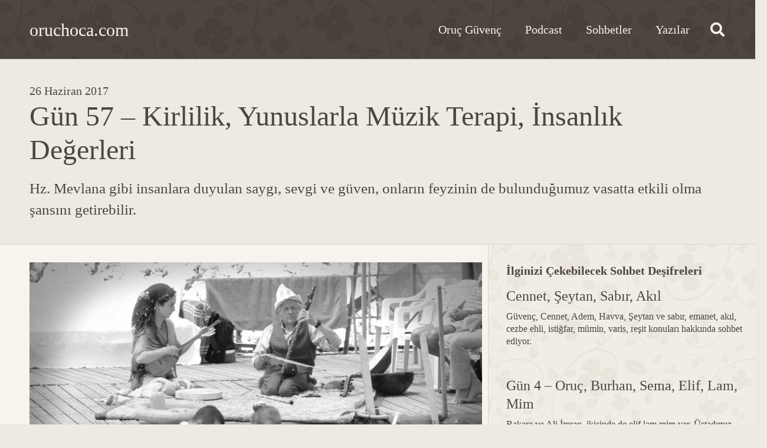

--- FILE ---
content_type: text/html; charset=UTF-8
request_url: https://oruchoca.com/sohbet-desifreleri/gun-57-kirlilik-yunuslarla-muzik-terapi-insanlik-degerleri/
body_size: 32082
content:
<!DOCTYPE HTML>
<html lang="tr">
<head>
	<meta charset="UTF-8">
	<title>Gün 57 &#8211; Kirlilik, Yunuslarla Müzik Terapi, İnsanlık Değerleri &#8211; oruchoca.com</title>
<meta name='robots' content='max-image-preview:large, max-snippet:-1, max-video-preview:-1' />
<link rel="canonical" href="https://oruchoca.com/sohbet-desifreleri/gun-57-kirlilik-yunuslarla-muzik-terapi-insanlik-degerleri/">
<meta name="description" content="Hz. Mevlana gibi insanlara duyulan saygı, sevgi ve güven, onların feyzinin de bulunduğumuz vasatta etkili olma şansını getirebilir.">
<meta property="og:title" content="Gün 57 &#8211; Kirlilik, Yunuslarla Müzik Terapi, İnsanlık Değerleri &#8211; oruchoca.com">
<meta property="og:type" content="article">
<meta property="og:image" content="https://oruchoca.com/wp-content/uploads/2023/02/gun-57-kirlilik-yunuslarla-muzik-terapi-rahmi-oruc-guvenc.jpg">
<meta property="og:image:width" content="1200">
<meta property="og:image:height" content="800">
<meta property="og:image:alt" content="Rahmi Oruç Güvenç yunuslarla müzik terapi yaparken. 10 Haziran 2007, Kaş.">
<meta property="og:description" content="Hz. Mevlana gibi insanlara duyulan saygı, sevgi ve güven, onların feyzinin de bulunduğumuz vasatta etkili olma şansını getirebilir.">
<meta property="og:url" content="https://oruchoca.com/sohbet-desifreleri/gun-57-kirlilik-yunuslarla-muzik-terapi-insanlik-degerleri/">
<meta property="og:locale" content="tr_TR">
<meta property="og:site_name" content="oruchoca.com">
<meta property="article:published_time" content="2017-06-26T23:48:25+03:00">
<meta property="article:modified_time" content="2024-10-10T11:08:35+03:00">
<meta property="og:updated_time" content="2024-10-10T11:08:35+03:00">
<meta property="article:section" content="Sohbet Deşifreleri">
<meta property="article:tag" content="114 gün sema">
<meta property="article:tag" content="çevre">
<meta property="article:tag" content="iplik diktim">
<meta property="article:tag" content="kirlilik">
<meta property="article:tag" content="müzik terapi">
<meta property="article:tag" content="yunus">
<meta name="twitter:card" content="summary_large_image">
<meta name="twitter:image" content="https://oruchoca.com/wp-content/uploads/2023/02/gun-57-kirlilik-yunuslarla-muzik-terapi-rahmi-oruc-guvenc.jpg">
<link rel='dns-prefetch' href='//www.googletagmanager.com' />
<link rel="alternate" type="application/rss+xml" title="oruchoca.com &raquo; akışı" href="https://oruchoca.com/feed/" />
<link rel="alternate" type="application/rss+xml" title="oruchoca.com &raquo; yorum akışı" href="https://oruchoca.com/comments/feed/" />
<link rel="alternate" title="oEmbed (JSON)" type="application/json+oembed" href="https://oruchoca.com/wp-json/oembed/1.0/embed?url=https%3A%2F%2Foruchoca.com%2Fsohbet-desifreleri%2Fgun-57-kirlilik-yunuslarla-muzik-terapi-insanlik-degerleri%2F" />
<link rel="alternate" title="oEmbed (XML)" type="text/xml+oembed" href="https://oruchoca.com/wp-json/oembed/1.0/embed?url=https%3A%2F%2Foruchoca.com%2Fsohbet-desifreleri%2Fgun-57-kirlilik-yunuslarla-muzik-terapi-insanlik-degerleri%2F&#038;format=xml" />
<meta name="viewport" content="width=device-width, initial-scale=1">
<meta name="theme-color" content="#3d3632">
<style id='wp-img-auto-sizes-contain-inline-css'>
img:is([sizes=auto i],[sizes^="auto," i]){contain-intrinsic-size:3000px 1500px}
/*# sourceURL=wp-img-auto-sizes-contain-inline-css */
</style>
<style id='wp-emoji-styles-inline-css'>

	img.wp-smiley, img.emoji {
		display: inline !important;
		border: none !important;
		box-shadow: none !important;
		height: 1em !important;
		width: 1em !important;
		margin: 0 0.07em !important;
		vertical-align: -0.1em !important;
		background: none !important;
		padding: 0 !important;
	}
/*# sourceURL=wp-emoji-styles-inline-css */
</style>
<link rel='stylesheet' id='wp_automatic_gallery_style-css' href='https://oruchoca.com/wp-content/plugins/wp-automatic/css/wp-automatic.css?ver=1.0.0' media='all' />
<link rel='stylesheet' id='us-theme-css' href='https://oruchoca.com/wp-content/uploads/us-assets/oruchoca.com.css?ver=172d1569' media='all' />
<link rel='stylesheet' id='codes-362-scss-output-css' href='//oruchoca.com/wp-content/custom_codes/362-scss-output.css?ver=25' media='all' />
<link rel='stylesheet' id='codes-924-scss-output-css' href='//oruchoca.com/wp-content/custom_codes/924-scss-output.css?ver=12' media='all' />
<link rel='stylesheet' id='codes-991-scss-output-css' href='//oruchoca.com/wp-content/custom_codes/991-scss-output.css?ver=3' media='all' />
<script src="https://oruchoca.com/wp-content/plugins/wp-automatic/js/main-front.js?ver=1.0.1" id="wp_automatic_gallery-js"></script>

<!-- Site Kit tarafından eklenen Google etiketi (gtag.js) snippet&#039;i -->
<!-- Google Analytics snippet added by Site Kit -->
<script src="https://www.googletagmanager.com/gtag/js?id=G-YYK9CCMLM9" id="google_gtagjs-js" async></script>
<script id="google_gtagjs-js-after">
window.dataLayer = window.dataLayer || [];function gtag(){dataLayer.push(arguments);}
gtag("set","linker",{"domains":["oruchoca.com"]});
gtag("js", new Date());
gtag("set", "developer_id.dZTNiMT", true);
gtag("config", "G-YYK9CCMLM9");
//# sourceURL=google_gtagjs-js-after
</script>
<script></script><link rel="https://api.w.org/" href="https://oruchoca.com/wp-json/" /><link rel="alternate" title="JSON" type="application/json" href="https://oruchoca.com/wp-json/wp/v2/posts/884" /><link rel="EditURI" type="application/rsd+xml" title="RSD" href="https://oruchoca.com/xmlrpc.php?rsd" />
<meta name="generator" content="WordPress 6.9" />
<link rel='shortlink' href='https://oruchoca.com/?p=884' />
		<style type="text/css">
						ol.footnotes>li {list-style-type:decimal;}
						ol.footnotes { color:#666666; }
ol.footnotes li { font-size:80%; }
		</style>
		<meta name="generator" content="Site Kit by Google 1.170.0" />		<style type="text/css">.pp-podcast {opacity: 0;}</style>
				<script id="us_add_no_touch">
			if ( ! /Android|webOS|iPhone|iPad|iPod|BlackBerry|IEMobile|Opera Mini/i.test( navigator.userAgent ) ) {
				document.documentElement.classList.add( "no-touch" );
			}
		</script>
				<script id="us_color_scheme_switch_class">
			if ( document.cookie.includes( "us_color_scheme_switch_is_on=true" ) ) {
				document.documentElement.classList.add( "us-color-scheme-on" );
			}
		</script>
		<meta name="generator" content="Powered by WPBakery Page Builder - drag and drop page builder for WordPress."/>
<link rel="icon" href="https://oruchoca.com/wp-content/uploads/2024/09/kirgiz-motif-150x150.png" sizes="32x32" />
<link rel="icon" href="https://oruchoca.com/wp-content/uploads/2024/09/kirgiz-motif-300x300.png" sizes="192x192" />
<link rel="apple-touch-icon" href="https://oruchoca.com/wp-content/uploads/2024/09/kirgiz-motif-300x300.png" />
<meta name="msapplication-TileImage" content="https://oruchoca.com/wp-content/uploads/2024/09/kirgiz-motif-300x300.png" />
<noscript><style> .wpb_animate_when_almost_visible { opacity: 1; }</style></noscript>		<style id="us-icon-fonts">@font-face{font-display:swap;font-style:normal;font-family:"fontawesome";font-weight:900;src:url("https://oruchoca.com/wp-content/themes/Impreza/fonts/fa-solid-900.woff2?ver=8.42") format("woff2")}.fas{font-family:"fontawesome";font-weight:900}@font-face{font-display:swap;font-style:normal;font-family:"fontawesome";font-weight:400;src:url("https://oruchoca.com/wp-content/themes/Impreza/fonts/fa-regular-400.woff2?ver=8.42") format("woff2")}.far{font-family:"fontawesome";font-weight:400}@font-face{font-display:swap;font-style:normal;font-family:"fontawesome";font-weight:300;src:url("https://oruchoca.com/wp-content/themes/Impreza/fonts/fa-light-300.woff2?ver=8.42") format("woff2")}.fal{font-family:"fontawesome";font-weight:300}@font-face{font-display:swap;font-style:normal;font-family:"Font Awesome 5 Duotone";font-weight:900;src:url("https://oruchoca.com/wp-content/themes/Impreza/fonts/fa-duotone-900.woff2?ver=8.42") format("woff2")}.fad{font-family:"Font Awesome 5 Duotone";font-weight:900}.fad{position:relative}.fad:before{position:absolute}.fad:after{opacity:0.4}@font-face{font-display:swap;font-style:normal;font-family:"Font Awesome 5 Brands";font-weight:400;src:url("https://oruchoca.com/wp-content/themes/Impreza/fonts/fa-brands-400.woff2?ver=8.42") format("woff2")}.fab{font-family:"Font Awesome 5 Brands";font-weight:400}@font-face{font-display:block;font-style:normal;font-family:"Material Icons";font-weight:400;src:url("https://oruchoca.com/wp-content/themes/Impreza/fonts/material-icons.woff2?ver=8.42") format("woff2")}.material-icons{font-family:"Material Icons";font-weight:400}</style>
				<style id="us-current-header-css"> .l-subheader.at_middle,.l-subheader.at_middle .w-dropdown-list,.l-subheader.at_middle .type_mobile .w-nav-list.level_1{background:var(--color-header-middle-bg);color:var(--color-header-middle-text)}.no-touch .l-subheader.at_middle a:hover,.no-touch .l-header.bg_transparent .l-subheader.at_middle .w-dropdown.opened a:hover{color:var(--color-header-middle-text-hover)}.l-header.bg_transparent:not(.sticky) .l-subheader.at_middle{background:var(--color-header-transparent-bg);color:var(--color-header-transparent-text)}.no-touch .l-header.bg_transparent:not(.sticky) .at_middle .w-cart-link:hover,.no-touch .l-header.bg_transparent:not(.sticky) .at_middle .w-text a:hover,.no-touch .l-header.bg_transparent:not(.sticky) .at_middle .w-html a:hover,.no-touch .l-header.bg_transparent:not(.sticky) .at_middle .w-nav>a:hover,.no-touch .l-header.bg_transparent:not(.sticky) .at_middle .w-menu a:hover,.no-touch .l-header.bg_transparent:not(.sticky) .at_middle .w-search>a:hover,.no-touch .l-header.bg_transparent:not(.sticky) .at_middle .w-socials.shape_none.color_text a:hover,.no-touch .l-header.bg_transparent:not(.sticky) .at_middle .w-socials.shape_none.color_link a:hover,.no-touch .l-header.bg_transparent:not(.sticky) .at_middle .w-dropdown a:hover,.no-touch .l-header.bg_transparent:not(.sticky) .at_middle .type_desktop .menu-item.level_1.opened>a,.no-touch .l-header.bg_transparent:not(.sticky) .at_middle .type_desktop .menu-item.level_1:hover>a{color:var(--color-header-transparent-text-hover)}.header_ver .l-header{background:var(--color-header-middle-bg);color:var(--color-header-middle-text)}@media (min-width:1281px){.hidden_for_default{display:none!important}.l-subheader.at_top{display:none}.l-subheader.at_bottom{display:none}.l-subheader.at_middle{background-image:url(https://oruchoca.com/wp-content/uploads/2022/05/zemin-koyu1.png);background-attachment:scroll;background-position:top left;background-repeat:repeat;background-size:initial}.l-header{position:relative;z-index:111}.l-subheader{margin:0 auto}.l-subheader.width_full{padding-left:1.5rem;padding-right:1.5rem}.l-subheader-h{display:flex;align-items:center;position:relative;margin:0 auto;max-width:var(--site-content-width,1200px);height:inherit}.w-header-show{display:none}.l-header.pos_fixed{position:fixed;left:var(--site-outline-width,0);right:var(--site-outline-width,0)}.l-header.pos_fixed:not(.notransition) .l-subheader{transition-property:transform,background,box-shadow,line-height,height,visibility;transition-duration:.3s;transition-timing-function:cubic-bezier(.78,.13,.15,.86)}.headerinpos_bottom.sticky_first_section .l-header.pos_fixed{position:fixed!important}.header_hor .l-header.sticky_auto_hide{transition:margin .3s cubic-bezier(.78,.13,.15,.86) .1s}.header_hor .l-header.sticky_auto_hide.down{margin-top:calc(-1.1 * var(--header-sticky-height,0px) )}.l-header.bg_transparent:not(.sticky) .l-subheader{box-shadow:none!important;background:none}.l-header.bg_transparent~.l-main .l-section.width_full.height_auto:first-of-type>.l-section-h{padding-top:0!important;padding-bottom:0!important}.l-header.pos_static.bg_transparent{position:absolute;left:var(--site-outline-width,0);right:var(--site-outline-width,0)}.l-subheader.width_full .l-subheader-h{max-width:none!important}.l-header.shadow_thin .l-subheader.at_middle,.l-header.shadow_thin .l-subheader.at_bottom{box-shadow:0 1px 0 rgba(0,0,0,0.08)}.l-header.shadow_wide .l-subheader.at_middle,.l-header.shadow_wide .l-subheader.at_bottom{box-shadow:0 3px 5px -1px rgba(0,0,0,0.1),0 2px 1px -1px rgba(0,0,0,0.05)}.header_hor .l-subheader-cell>.w-cart{margin-left:0;margin-right:0}:root{--header-height:100px;--header-sticky-height:60px}.l-header:before{content:'100'}.l-header.sticky:before{content:'60'}.l-subheader.at_top{line-height:40px;height:40px;overflow:visible;visibility:visible}.l-header.sticky .l-subheader.at_top{line-height:40px;height:40px;overflow:visible;visibility:visible}.l-subheader.at_middle{line-height:100px;height:100px;overflow:visible;visibility:visible}.l-header.sticky .l-subheader.at_middle{line-height:60px;height:60px;overflow:visible;visibility:visible}.l-subheader.at_bottom{line-height:50px;height:50px;overflow:visible;visibility:visible}.l-header.sticky .l-subheader.at_bottom{line-height:50px;height:50px;overflow:visible;visibility:visible}.headerinpos_above .l-header.pos_fixed{overflow:hidden;transition:transform 0.3s;transform:translate3d(0,-100%,0)}.headerinpos_above .l-header.pos_fixed.sticky{overflow:visible;transform:none}.headerinpos_above .l-header.pos_fixed~.l-section>.l-section-h,.headerinpos_above .l-header.pos_fixed~.l-main .l-section:first-of-type>.l-section-h{padding-top:0!important}.headerinpos_below .l-header.pos_fixed:not(.sticky){position:absolute;top:100%}.headerinpos_below .l-header.pos_fixed~.l-main>.l-section:first-of-type>.l-section-h{padding-top:0!important}.headerinpos_below .l-header.pos_fixed~.l-main .l-section.full_height:nth-of-type(2){min-height:100vh}.headerinpos_below .l-header.pos_fixed~.l-main>.l-section:nth-of-type(2)>.l-section-h{padding-top:var(--header-height)}.headerinpos_bottom .l-header.pos_fixed:not(.sticky){position:absolute;top:100vh}.headerinpos_bottom .l-header.pos_fixed~.l-main>.l-section:first-of-type>.l-section-h{padding-top:0!important}.headerinpos_bottom .l-header.pos_fixed~.l-main>.l-section:first-of-type>.l-section-h{padding-bottom:var(--header-height)}.headerinpos_bottom .l-header.pos_fixed.bg_transparent~.l-main .l-section.valign_center:not(.height_auto):first-of-type>.l-section-h{top:calc( var(--header-height) / 2 )}.headerinpos_bottom .l-header.pos_fixed:not(.sticky) .w-cart.layout_dropdown .w-cart-content,.headerinpos_bottom .l-header.pos_fixed:not(.sticky) .w-nav.type_desktop .w-nav-list.level_2{bottom:100%;transform-origin:0 100%}.headerinpos_bottom .l-header.pos_fixed:not(.sticky) .w-nav.type_mobile.m_layout_dropdown .w-nav-list.level_1{top:auto;bottom:100%;box-shadow:var(--box-shadow-up)}.headerinpos_bottom .l-header.pos_fixed:not(.sticky) .w-nav.type_desktop .w-nav-list.level_3,.headerinpos_bottom .l-header.pos_fixed:not(.sticky) .w-nav.type_desktop .w-nav-list.level_4{top:auto;bottom:0;transform-origin:0 100%}.headerinpos_bottom .l-header.pos_fixed:not(.sticky) .w-dropdown-list{top:auto;bottom:-0.4em;padding-top:0.4em;padding-bottom:2.4em}.admin-bar .l-header.pos_static.bg_solid~.l-main .l-section.full_height:first-of-type{min-height:calc( 100vh - var(--header-height) - 32px )}.admin-bar .l-header.pos_fixed:not(.sticky_auto_hide)~.l-main .l-section.full_height:not(:first-of-type){min-height:calc( 100vh - var(--header-sticky-height) - 32px )}.admin-bar.headerinpos_below .l-header.pos_fixed~.l-main .l-section.full_height:nth-of-type(2){min-height:calc(100vh - 32px)}}@media (min-width:1025px) and (max-width:1280px){.hidden_for_laptops{display:none!important}.l-subheader.at_top{display:none}.l-subheader.at_bottom{display:none}.l-subheader.at_middle{background-image:url(https://oruchoca.com/wp-content/uploads/2022/05/zemin-koyu1.png);background-attachment:scroll;background-position:top left;background-repeat:repeat;background-size:initial}.l-header{position:relative;z-index:111}.l-subheader{margin:0 auto}.l-subheader.width_full{padding-left:1.5rem;padding-right:1.5rem}.l-subheader-h{display:flex;align-items:center;position:relative;margin:0 auto;max-width:var(--site-content-width,1200px);height:inherit}.w-header-show{display:none}.l-header.pos_fixed{position:fixed;left:var(--site-outline-width,0);right:var(--site-outline-width,0)}.l-header.pos_fixed:not(.notransition) .l-subheader{transition-property:transform,background,box-shadow,line-height,height,visibility;transition-duration:.3s;transition-timing-function:cubic-bezier(.78,.13,.15,.86)}.headerinpos_bottom.sticky_first_section .l-header.pos_fixed{position:fixed!important}.header_hor .l-header.sticky_auto_hide{transition:margin .3s cubic-bezier(.78,.13,.15,.86) .1s}.header_hor .l-header.sticky_auto_hide.down{margin-top:calc(-1.1 * var(--header-sticky-height,0px) )}.l-header.bg_transparent:not(.sticky) .l-subheader{box-shadow:none!important;background:none}.l-header.bg_transparent~.l-main .l-section.width_full.height_auto:first-of-type>.l-section-h{padding-top:0!important;padding-bottom:0!important}.l-header.pos_static.bg_transparent{position:absolute;left:var(--site-outline-width,0);right:var(--site-outline-width,0)}.l-subheader.width_full .l-subheader-h{max-width:none!important}.l-header.shadow_thin .l-subheader.at_middle,.l-header.shadow_thin .l-subheader.at_bottom{box-shadow:0 1px 0 rgba(0,0,0,0.08)}.l-header.shadow_wide .l-subheader.at_middle,.l-header.shadow_wide .l-subheader.at_bottom{box-shadow:0 3px 5px -1px rgba(0,0,0,0.1),0 2px 1px -1px rgba(0,0,0,0.05)}.header_hor .l-subheader-cell>.w-cart{margin-left:0;margin-right:0}:root{--header-height:100px;--header-sticky-height:60px}.l-header:before{content:'100'}.l-header.sticky:before{content:'60'}.l-subheader.at_top{line-height:40px;height:40px;overflow:visible;visibility:visible}.l-header.sticky .l-subheader.at_top{line-height:40px;height:40px;overflow:visible;visibility:visible}.l-subheader.at_middle{line-height:100px;height:100px;overflow:visible;visibility:visible}.l-header.sticky .l-subheader.at_middle{line-height:60px;height:60px;overflow:visible;visibility:visible}.l-subheader.at_bottom{line-height:50px;height:50px;overflow:visible;visibility:visible}.l-header.sticky .l-subheader.at_bottom{line-height:50px;height:50px;overflow:visible;visibility:visible}.headerinpos_above .l-header.pos_fixed{overflow:hidden;transition:transform 0.3s;transform:translate3d(0,-100%,0)}.headerinpos_above .l-header.pos_fixed.sticky{overflow:visible;transform:none}.headerinpos_above .l-header.pos_fixed~.l-section>.l-section-h,.headerinpos_above .l-header.pos_fixed~.l-main .l-section:first-of-type>.l-section-h{padding-top:0!important}.headerinpos_below .l-header.pos_fixed:not(.sticky){position:absolute;top:100%}.headerinpos_below .l-header.pos_fixed~.l-main>.l-section:first-of-type>.l-section-h{padding-top:0!important}.headerinpos_below .l-header.pos_fixed~.l-main .l-section.full_height:nth-of-type(2){min-height:100vh}.headerinpos_below .l-header.pos_fixed~.l-main>.l-section:nth-of-type(2)>.l-section-h{padding-top:var(--header-height)}.headerinpos_bottom .l-header.pos_fixed:not(.sticky){position:absolute;top:100vh}.headerinpos_bottom .l-header.pos_fixed~.l-main>.l-section:first-of-type>.l-section-h{padding-top:0!important}.headerinpos_bottom .l-header.pos_fixed~.l-main>.l-section:first-of-type>.l-section-h{padding-bottom:var(--header-height)}.headerinpos_bottom .l-header.pos_fixed.bg_transparent~.l-main .l-section.valign_center:not(.height_auto):first-of-type>.l-section-h{top:calc( var(--header-height) / 2 )}.headerinpos_bottom .l-header.pos_fixed:not(.sticky) .w-cart.layout_dropdown .w-cart-content,.headerinpos_bottom .l-header.pos_fixed:not(.sticky) .w-nav.type_desktop .w-nav-list.level_2{bottom:100%;transform-origin:0 100%}.headerinpos_bottom .l-header.pos_fixed:not(.sticky) .w-nav.type_mobile.m_layout_dropdown .w-nav-list.level_1{top:auto;bottom:100%;box-shadow:var(--box-shadow-up)}.headerinpos_bottom .l-header.pos_fixed:not(.sticky) .w-nav.type_desktop .w-nav-list.level_3,.headerinpos_bottom .l-header.pos_fixed:not(.sticky) .w-nav.type_desktop .w-nav-list.level_4{top:auto;bottom:0;transform-origin:0 100%}.headerinpos_bottom .l-header.pos_fixed:not(.sticky) .w-dropdown-list{top:auto;bottom:-0.4em;padding-top:0.4em;padding-bottom:2.4em}.admin-bar .l-header.pos_static.bg_solid~.l-main .l-section.full_height:first-of-type{min-height:calc( 100vh - var(--header-height) - 32px )}.admin-bar .l-header.pos_fixed:not(.sticky_auto_hide)~.l-main .l-section.full_height:not(:first-of-type){min-height:calc( 100vh - var(--header-sticky-height) - 32px )}.admin-bar.headerinpos_below .l-header.pos_fixed~.l-main .l-section.full_height:nth-of-type(2){min-height:calc(100vh - 32px)}}@media (min-width:601px) and (max-width:1024px){.hidden_for_tablets{display:none!important}.l-subheader.at_top{display:none}.l-subheader.at_bottom{display:none}.l-subheader.at_middle{background-image:url(https://oruchoca.com/wp-content/uploads/2022/05/zemin-koyu1.png);background-attachment:scroll;background-position:top left;background-repeat:repeat;background-size:initial}.l-header{position:relative;z-index:111}.l-subheader{margin:0 auto}.l-subheader.width_full{padding-left:1.5rem;padding-right:1.5rem}.l-subheader-h{display:flex;align-items:center;position:relative;margin:0 auto;max-width:var(--site-content-width,1200px);height:inherit}.w-header-show{display:none}.l-header.pos_fixed{position:fixed;left:var(--site-outline-width,0);right:var(--site-outline-width,0)}.l-header.pos_fixed:not(.notransition) .l-subheader{transition-property:transform,background,box-shadow,line-height,height,visibility;transition-duration:.3s;transition-timing-function:cubic-bezier(.78,.13,.15,.86)}.headerinpos_bottom.sticky_first_section .l-header.pos_fixed{position:fixed!important}.header_hor .l-header.sticky_auto_hide{transition:margin .3s cubic-bezier(.78,.13,.15,.86) .1s}.header_hor .l-header.sticky_auto_hide.down{margin-top:calc(-1.1 * var(--header-sticky-height,0px) )}.l-header.bg_transparent:not(.sticky) .l-subheader{box-shadow:none!important;background:none}.l-header.bg_transparent~.l-main .l-section.width_full.height_auto:first-of-type>.l-section-h{padding-top:0!important;padding-bottom:0!important}.l-header.pos_static.bg_transparent{position:absolute;left:var(--site-outline-width,0);right:var(--site-outline-width,0)}.l-subheader.width_full .l-subheader-h{max-width:none!important}.l-header.shadow_thin .l-subheader.at_middle,.l-header.shadow_thin .l-subheader.at_bottom{box-shadow:0 1px 0 rgba(0,0,0,0.08)}.l-header.shadow_wide .l-subheader.at_middle,.l-header.shadow_wide .l-subheader.at_bottom{box-shadow:0 3px 5px -1px rgba(0,0,0,0.1),0 2px 1px -1px rgba(0,0,0,0.05)}.header_hor .l-subheader-cell>.w-cart{margin-left:0;margin-right:0}:root{--header-height:80px;--header-sticky-height:60px}.l-header:before{content:'80'}.l-header.sticky:before{content:'60'}.l-subheader.at_top{line-height:40px;height:40px;overflow:visible;visibility:visible}.l-header.sticky .l-subheader.at_top{line-height:40px;height:40px;overflow:visible;visibility:visible}.l-subheader.at_middle{line-height:80px;height:80px;overflow:visible;visibility:visible}.l-header.sticky .l-subheader.at_middle{line-height:60px;height:60px;overflow:visible;visibility:visible}.l-subheader.at_bottom{line-height:50px;height:50px;overflow:visible;visibility:visible}.l-header.sticky .l-subheader.at_bottom{line-height:50px;height:50px;overflow:visible;visibility:visible}}@media (max-width:600px){.hidden_for_mobiles{display:none!important}.l-subheader.at_top{display:none}.l-subheader.at_bottom{display:none}.l-subheader.at_middle{background-image:url(https://oruchoca.com/wp-content/uploads/2022/05/zemin-koyu1.png);background-attachment:scroll;background-position:top left;background-repeat:repeat;background-size:initial}.l-header{position:relative;z-index:111}.l-subheader{margin:0 auto}.l-subheader.width_full{padding-left:1.5rem;padding-right:1.5rem}.l-subheader-h{display:flex;align-items:center;position:relative;margin:0 auto;max-width:var(--site-content-width,1200px);height:inherit}.w-header-show{display:none}.l-header.pos_fixed{position:fixed;left:var(--site-outline-width,0);right:var(--site-outline-width,0)}.l-header.pos_fixed:not(.notransition) .l-subheader{transition-property:transform,background,box-shadow,line-height,height,visibility;transition-duration:.3s;transition-timing-function:cubic-bezier(.78,.13,.15,.86)}.headerinpos_bottom.sticky_first_section .l-header.pos_fixed{position:fixed!important}.header_hor .l-header.sticky_auto_hide{transition:margin .3s cubic-bezier(.78,.13,.15,.86) .1s}.header_hor .l-header.sticky_auto_hide.down{margin-top:calc(-1.1 * var(--header-sticky-height,0px) )}.l-header.bg_transparent:not(.sticky) .l-subheader{box-shadow:none!important;background:none}.l-header.bg_transparent~.l-main .l-section.width_full.height_auto:first-of-type>.l-section-h{padding-top:0!important;padding-bottom:0!important}.l-header.pos_static.bg_transparent{position:absolute;left:var(--site-outline-width,0);right:var(--site-outline-width,0)}.l-subheader.width_full .l-subheader-h{max-width:none!important}.l-header.shadow_thin .l-subheader.at_middle,.l-header.shadow_thin .l-subheader.at_bottom{box-shadow:0 1px 0 rgba(0,0,0,0.08)}.l-header.shadow_wide .l-subheader.at_middle,.l-header.shadow_wide .l-subheader.at_bottom{box-shadow:0 3px 5px -1px rgba(0,0,0,0.1),0 2px 1px -1px rgba(0,0,0,0.05)}.header_hor .l-subheader-cell>.w-cart{margin-left:0;margin-right:0}:root{--header-height:60px;--header-sticky-height:60px}.l-header:before{content:'60'}.l-header.sticky:before{content:'60'}.l-subheader.at_top{line-height:40px;height:40px;overflow:visible;visibility:visible}.l-header.sticky .l-subheader.at_top{line-height:40px;height:40px;overflow:visible;visibility:visible}.l-subheader.at_middle{line-height:60px;height:60px;overflow:visible;visibility:visible}.l-header.sticky .l-subheader.at_middle{line-height:60px;height:60px;overflow:visible;visibility:visible}.l-subheader.at_bottom{line-height:50px;height:50px;overflow:visible;visibility:visible}.l-header.sticky .l-subheader.at_bottom{line-height:50px;height:50px;overflow:visible;visibility:visible}}.header_hor .ush_menu_1.type_desktop .menu-item.level_1>a:not(.w-btn){padding-left:20px;padding-right:20px}.header_hor .ush_menu_1.type_desktop .menu-item.level_1>a.w-btn{margin-left:20px;margin-right:20px}.header_hor .ush_menu_1.type_desktop.align-edges>.w-nav-list.level_1{margin-left:-20px;margin-right:-20px}.header_ver .ush_menu_1.type_desktop .menu-item.level_1>a:not(.w-btn){padding-top:20px;padding-bottom:20px}.header_ver .ush_menu_1.type_desktop .menu-item.level_1>a.w-btn{margin-top:20px;margin-bottom:20px}.ush_menu_1.type_desktop .menu-item:not(.level_1){font-size:1rem}.ush_menu_1.type_mobile .w-nav-anchor.level_1,.ush_menu_1.type_mobile .w-nav-anchor.level_1 + .w-nav-arrow{font-size:1.1rem}.ush_menu_1.type_mobile .w-nav-anchor:not(.level_1),.ush_menu_1.type_mobile .w-nav-anchor:not(.level_1) + .w-nav-arrow{font-size:0.9rem}@media (min-width:1281px){.ush_menu_1 .w-nav-icon{--icon-size:36px;--icon-size-int:36}}@media (min-width:1025px) and (max-width:1280px){.ush_menu_1 .w-nav-icon{--icon-size:32px;--icon-size-int:32}}@media (min-width:601px) and (max-width:1024px){.ush_menu_1 .w-nav-icon{--icon-size:28px;--icon-size-int:28}}@media (max-width:600px){.ush_menu_1 .w-nav-icon{--icon-size:24px;--icon-size-int:24}}@media screen and (max-width:899px){.w-nav.ush_menu_1>.w-nav-list.level_1{display:none}.ush_menu_1 .w-nav-control{display:flex}}.no-touch .ush_menu_1 .w-nav-item.level_1.opened>a:not(.w-btn),.no-touch .ush_menu_1 .w-nav-item.level_1:hover>a:not(.w-btn){background:transparent;color:var(--color-header-middle-text-hover)}.ush_menu_1 .w-nav-item.level_1.current-menu-item>a:not(.w-btn),.ush_menu_1 .w-nav-item.level_1.current-menu-ancestor>a:not(.w-btn),.ush_menu_1 .w-nav-item.level_1.current-page-ancestor>a:not(.w-btn){background:transparent;color:var(--color-header-middle-text-hover)}.l-header.bg_transparent:not(.sticky) .ush_menu_1.type_desktop .w-nav-item.level_1.current-menu-item>a:not(.w-btn),.l-header.bg_transparent:not(.sticky) .ush_menu_1.type_desktop .w-nav-item.level_1.current-menu-ancestor>a:not(.w-btn),.l-header.bg_transparent:not(.sticky) .ush_menu_1.type_desktop .w-nav-item.level_1.current-page-ancestor>a:not(.w-btn){background:transparent;color:var(--color-header-transparent-text-hover)}.ush_menu_1 .w-nav-list:not(.level_1){background:var(--color-header-middle-bg);color:var(--color-header-middle-text)}.no-touch .ush_menu_1 .w-nav-item:not(.level_1)>a:focus,.no-touch .ush_menu_1 .w-nav-item:not(.level_1):hover>a{background:transparent;color:var(--color-header-middle-text-hover)}.ush_menu_1 .w-nav-item:not(.level_1).current-menu-item>a,.ush_menu_1 .w-nav-item:not(.level_1).current-menu-ancestor>a,.ush_menu_1 .w-nav-item:not(.level_1).current-page-ancestor>a{background:transparent;color:var(--color-header-middle-text-hover)}@media (min-width:1281px){.ush_search_1.layout_simple{max-width:300px}.ush_search_1.layout_modern.active{width:300px}.ush_search_1{font-size:18px}}@media (min-width:1025px) and (max-width:1280px){.ush_search_1.layout_simple{max-width:250px}.ush_search_1.layout_modern.active{width:250px}.ush_search_1{font-size:24px}}@media (min-width:601px) and (max-width:1024px){.ush_search_1.layout_simple{max-width:200px}.ush_search_1.layout_modern.active{width:200px}.ush_search_1{font-size:22px}}@media (max-width:600px){.ush_search_1{font-size:20px}}.ush_text_1{font-size:1.5rem!important}</style>
		<style id="us-design-options-css">.us_custom_4f9f8b4e{border-bottom-width:1px!important;border-color:var(--color-content-border)!important;border-bottom-style:solid!important}.us_custom_8889e6af{color:var(--color-content-faded)!important}.us_custom_f2eec366{margin-bottom:1rem!important}.us_custom_b079f7de{font-size:1.5rem!important;line-height:1.45!important;margin-top:0!important}.us_custom_4f24afa8{margin-bottom:2rem!important}.us_custom_d2e1ff51{font-style:italic!important;margin-bottom:1.5rem!important;border-bottom-width:1px!important;border-color:var(--color-content-border)!important;border-bottom-style:solid!important;padding:0 0 1rem 0!important}.us_custom_59edb80a{font-style:italic!important;margin-top:2.5rem!important}.us_custom_df5361e6{border-left-width:1px!important;border-color:var(--color-content-border)!important;border-left-style:solid!important;background:var(--color-content-bg-alt) url(https://oruchoca.com/wp-content/uploads/2023/01/zemin9.png) fixed!important}.us_custom_a5ef9130{max-width:600px!important}.us_custom_9de87d4e{font-weight:700!important}.us_custom_e491ad69{border-top-width:1px!important;border-color:var(--color-content-border)!important;border-top-style:solid!important}.us_custom_e9e0b71d{color:var(--color-content-faded)!important;font-size:1rem!important}.us_custom_737ef13e{background:url(https://oruchoca.com/wp-content/uploads/2022/05/zemin-koyu1.png)!important}@media (min-width:1025px) and (max-width:1280px){.us_custom_b079f7de{font-size:1.25rem!important;line-height:1.45!important}.us_custom_df5361e6{border-left-width:1px!important;border-color:var(--color-content-border)!important;border-left-style:solid!important;margin:0 -1rem 0 -1rem!important}}@media (min-width:601px) and (max-width:1024px){.us_custom_b079f7de{font-size:1.25rem!important;line-height:1.45!important}.us_custom_df5361e6{padding-left:3.5rem!important;padding-right:3.5rem!important;border-top-width:1px!important;border-color:var(--color-content-border)!important;border-top-style:solid!important;margin:0 -1rem 0 -1rem!important}}@media (max-width:600px){.us_custom_b079f7de{font-size:1.25rem!important;line-height:1.45!important}.us_custom_df5361e6{border-top-width:1px!important;border-color:var(--color-content-border)!important;border-top-style:solid!important}}</style><style id='global-styles-inline-css'>
:root{--wp--preset--aspect-ratio--square: 1;--wp--preset--aspect-ratio--4-3: 4/3;--wp--preset--aspect-ratio--3-4: 3/4;--wp--preset--aspect-ratio--3-2: 3/2;--wp--preset--aspect-ratio--2-3: 2/3;--wp--preset--aspect-ratio--16-9: 16/9;--wp--preset--aspect-ratio--9-16: 9/16;--wp--preset--color--black: #000000;--wp--preset--color--cyan-bluish-gray: #abb8c3;--wp--preset--color--white: #ffffff;--wp--preset--color--pale-pink: #f78da7;--wp--preset--color--vivid-red: #cf2e2e;--wp--preset--color--luminous-vivid-orange: #ff6900;--wp--preset--color--luminous-vivid-amber: #fcb900;--wp--preset--color--light-green-cyan: #7bdcb5;--wp--preset--color--vivid-green-cyan: #00d084;--wp--preset--color--pale-cyan-blue: #8ed1fc;--wp--preset--color--vivid-cyan-blue: #0693e3;--wp--preset--color--vivid-purple: #9b51e0;--wp--preset--gradient--vivid-cyan-blue-to-vivid-purple: linear-gradient(135deg,rgb(6,147,227) 0%,rgb(155,81,224) 100%);--wp--preset--gradient--light-green-cyan-to-vivid-green-cyan: linear-gradient(135deg,rgb(122,220,180) 0%,rgb(0,208,130) 100%);--wp--preset--gradient--luminous-vivid-amber-to-luminous-vivid-orange: linear-gradient(135deg,rgb(252,185,0) 0%,rgb(255,105,0) 100%);--wp--preset--gradient--luminous-vivid-orange-to-vivid-red: linear-gradient(135deg,rgb(255,105,0) 0%,rgb(207,46,46) 100%);--wp--preset--gradient--very-light-gray-to-cyan-bluish-gray: linear-gradient(135deg,rgb(238,238,238) 0%,rgb(169,184,195) 100%);--wp--preset--gradient--cool-to-warm-spectrum: linear-gradient(135deg,rgb(74,234,220) 0%,rgb(151,120,209) 20%,rgb(207,42,186) 40%,rgb(238,44,130) 60%,rgb(251,105,98) 80%,rgb(254,248,76) 100%);--wp--preset--gradient--blush-light-purple: linear-gradient(135deg,rgb(255,206,236) 0%,rgb(152,150,240) 100%);--wp--preset--gradient--blush-bordeaux: linear-gradient(135deg,rgb(254,205,165) 0%,rgb(254,45,45) 50%,rgb(107,0,62) 100%);--wp--preset--gradient--luminous-dusk: linear-gradient(135deg,rgb(255,203,112) 0%,rgb(199,81,192) 50%,rgb(65,88,208) 100%);--wp--preset--gradient--pale-ocean: linear-gradient(135deg,rgb(255,245,203) 0%,rgb(182,227,212) 50%,rgb(51,167,181) 100%);--wp--preset--gradient--electric-grass: linear-gradient(135deg,rgb(202,248,128) 0%,rgb(113,206,126) 100%);--wp--preset--gradient--midnight: linear-gradient(135deg,rgb(2,3,129) 0%,rgb(40,116,252) 100%);--wp--preset--font-size--small: 13px;--wp--preset--font-size--medium: 20px;--wp--preset--font-size--large: 36px;--wp--preset--font-size--x-large: 42px;--wp--preset--spacing--20: 0.44rem;--wp--preset--spacing--30: 0.67rem;--wp--preset--spacing--40: 1rem;--wp--preset--spacing--50: 1.5rem;--wp--preset--spacing--60: 2.25rem;--wp--preset--spacing--70: 3.38rem;--wp--preset--spacing--80: 5.06rem;--wp--preset--shadow--natural: 6px 6px 9px rgba(0, 0, 0, 0.2);--wp--preset--shadow--deep: 12px 12px 50px rgba(0, 0, 0, 0.4);--wp--preset--shadow--sharp: 6px 6px 0px rgba(0, 0, 0, 0.2);--wp--preset--shadow--outlined: 6px 6px 0px -3px rgb(255, 255, 255), 6px 6px rgb(0, 0, 0);--wp--preset--shadow--crisp: 6px 6px 0px rgb(0, 0, 0);}:where(.is-layout-flex){gap: 0.5em;}:where(.is-layout-grid){gap: 0.5em;}body .is-layout-flex{display: flex;}.is-layout-flex{flex-wrap: wrap;align-items: center;}.is-layout-flex > :is(*, div){margin: 0;}body .is-layout-grid{display: grid;}.is-layout-grid > :is(*, div){margin: 0;}:where(.wp-block-columns.is-layout-flex){gap: 2em;}:where(.wp-block-columns.is-layout-grid){gap: 2em;}:where(.wp-block-post-template.is-layout-flex){gap: 1.25em;}:where(.wp-block-post-template.is-layout-grid){gap: 1.25em;}.has-black-color{color: var(--wp--preset--color--black) !important;}.has-cyan-bluish-gray-color{color: var(--wp--preset--color--cyan-bluish-gray) !important;}.has-white-color{color: var(--wp--preset--color--white) !important;}.has-pale-pink-color{color: var(--wp--preset--color--pale-pink) !important;}.has-vivid-red-color{color: var(--wp--preset--color--vivid-red) !important;}.has-luminous-vivid-orange-color{color: var(--wp--preset--color--luminous-vivid-orange) !important;}.has-luminous-vivid-amber-color{color: var(--wp--preset--color--luminous-vivid-amber) !important;}.has-light-green-cyan-color{color: var(--wp--preset--color--light-green-cyan) !important;}.has-vivid-green-cyan-color{color: var(--wp--preset--color--vivid-green-cyan) !important;}.has-pale-cyan-blue-color{color: var(--wp--preset--color--pale-cyan-blue) !important;}.has-vivid-cyan-blue-color{color: var(--wp--preset--color--vivid-cyan-blue) !important;}.has-vivid-purple-color{color: var(--wp--preset--color--vivid-purple) !important;}.has-black-background-color{background-color: var(--wp--preset--color--black) !important;}.has-cyan-bluish-gray-background-color{background-color: var(--wp--preset--color--cyan-bluish-gray) !important;}.has-white-background-color{background-color: var(--wp--preset--color--white) !important;}.has-pale-pink-background-color{background-color: var(--wp--preset--color--pale-pink) !important;}.has-vivid-red-background-color{background-color: var(--wp--preset--color--vivid-red) !important;}.has-luminous-vivid-orange-background-color{background-color: var(--wp--preset--color--luminous-vivid-orange) !important;}.has-luminous-vivid-amber-background-color{background-color: var(--wp--preset--color--luminous-vivid-amber) !important;}.has-light-green-cyan-background-color{background-color: var(--wp--preset--color--light-green-cyan) !important;}.has-vivid-green-cyan-background-color{background-color: var(--wp--preset--color--vivid-green-cyan) !important;}.has-pale-cyan-blue-background-color{background-color: var(--wp--preset--color--pale-cyan-blue) !important;}.has-vivid-cyan-blue-background-color{background-color: var(--wp--preset--color--vivid-cyan-blue) !important;}.has-vivid-purple-background-color{background-color: var(--wp--preset--color--vivid-purple) !important;}.has-black-border-color{border-color: var(--wp--preset--color--black) !important;}.has-cyan-bluish-gray-border-color{border-color: var(--wp--preset--color--cyan-bluish-gray) !important;}.has-white-border-color{border-color: var(--wp--preset--color--white) !important;}.has-pale-pink-border-color{border-color: var(--wp--preset--color--pale-pink) !important;}.has-vivid-red-border-color{border-color: var(--wp--preset--color--vivid-red) !important;}.has-luminous-vivid-orange-border-color{border-color: var(--wp--preset--color--luminous-vivid-orange) !important;}.has-luminous-vivid-amber-border-color{border-color: var(--wp--preset--color--luminous-vivid-amber) !important;}.has-light-green-cyan-border-color{border-color: var(--wp--preset--color--light-green-cyan) !important;}.has-vivid-green-cyan-border-color{border-color: var(--wp--preset--color--vivid-green-cyan) !important;}.has-pale-cyan-blue-border-color{border-color: var(--wp--preset--color--pale-cyan-blue) !important;}.has-vivid-cyan-blue-border-color{border-color: var(--wp--preset--color--vivid-cyan-blue) !important;}.has-vivid-purple-border-color{border-color: var(--wp--preset--color--vivid-purple) !important;}.has-vivid-cyan-blue-to-vivid-purple-gradient-background{background: var(--wp--preset--gradient--vivid-cyan-blue-to-vivid-purple) !important;}.has-light-green-cyan-to-vivid-green-cyan-gradient-background{background: var(--wp--preset--gradient--light-green-cyan-to-vivid-green-cyan) !important;}.has-luminous-vivid-amber-to-luminous-vivid-orange-gradient-background{background: var(--wp--preset--gradient--luminous-vivid-amber-to-luminous-vivid-orange) !important;}.has-luminous-vivid-orange-to-vivid-red-gradient-background{background: var(--wp--preset--gradient--luminous-vivid-orange-to-vivid-red) !important;}.has-very-light-gray-to-cyan-bluish-gray-gradient-background{background: var(--wp--preset--gradient--very-light-gray-to-cyan-bluish-gray) !important;}.has-cool-to-warm-spectrum-gradient-background{background: var(--wp--preset--gradient--cool-to-warm-spectrum) !important;}.has-blush-light-purple-gradient-background{background: var(--wp--preset--gradient--blush-light-purple) !important;}.has-blush-bordeaux-gradient-background{background: var(--wp--preset--gradient--blush-bordeaux) !important;}.has-luminous-dusk-gradient-background{background: var(--wp--preset--gradient--luminous-dusk) !important;}.has-pale-ocean-gradient-background{background: var(--wp--preset--gradient--pale-ocean) !important;}.has-electric-grass-gradient-background{background: var(--wp--preset--gradient--electric-grass) !important;}.has-midnight-gradient-background{background: var(--wp--preset--gradient--midnight) !important;}.has-small-font-size{font-size: var(--wp--preset--font-size--small) !important;}.has-medium-font-size{font-size: var(--wp--preset--font-size--medium) !important;}.has-large-font-size{font-size: var(--wp--preset--font-size--large) !important;}.has-x-large-font-size{font-size: var(--wp--preset--font-size--x-large) !important;}
/*# sourceURL=global-styles-inline-css */
</style>
<link rel='stylesheet' id='pppublic-css' href='https://oruchoca.com/wp-content/plugins/podcast-player/frontend/css/podcast-player-public.css?ver=7.9.14' media='all' />
</head>
<body class="wp-singular post-template-default single single-post postid-884 single-format-standard wp-theme-Impreza l-body Impreza_8.42 us-core_8.42 header_hor headerinpos_top state_default wpb-js-composer js-comp-ver-8.7.2 vc_responsive">

<div class="l-canvas type_wide">
	<header id="page-header" class="l-header pos_fixed shadow_thin bg_solid with_bgimg id_402"><div class="l-subheader at_middle"><div class="l-subheader-h"><div class="l-subheader-cell at_left"><div class="w-text ush_text_1 nowrap"><a href="/" class="w-text-h"><span class="w-text-value">oruchoca.com</span></a></div></div><div class="l-subheader-cell at_center"></div><div class="l-subheader-cell at_right"><nav class="w-nav type_desktop ush_menu_1 height_full open_on_hover dropdown_height m_align_none m_layout_dropdown dropdown_shadow_wide"><a class="w-nav-control" aria-label="Menü" aria-expanded="false" role="button" href="#"><div class="w-nav-icon style_hamburger_1" style="--icon-thickness:3px"><div></div></div></a><ul class="w-nav-list level_1 hide_for_mobiles hover_simple"><li id="menu-item-405" class="menu-item menu-item-type-post_type menu-item-object-page w-nav-item level_1 menu-item-405"><a class="w-nav-anchor level_1" href="https://oruchoca.com/rahmi-oruc-guvenc/"><span class="w-nav-title">Oruç Güvenç</span></a></li><li id="menu-item-601" class="menu-item menu-item-type-post_type menu-item-object-page w-nav-item level_1 menu-item-601"><a class="w-nav-anchor level_1" href="https://oruchoca.com/podcastler/"><span class="w-nav-title">Podcast</span></a></li><li id="menu-item-406" class="menu-item menu-item-type-post_type menu-item-object-page w-nav-item level_1 menu-item-406"><a class="w-nav-anchor level_1" href="https://oruchoca.com/sohbetler/"><span class="w-nav-title">Sohbetler</span></a></li><li id="menu-item-1205" class="menu-item menu-item-type-post_type menu-item-object-page w-nav-item level_1 menu-item-1205"><a class="w-nav-anchor level_1" href="https://oruchoca.com/yazilar/"><span class="w-nav-title">Yazılar</span></a></li><li class="w-nav-close"></li></ul><div class="w-nav-options hidden" onclick='return {&quot;mobileWidth&quot;:900,&quot;mobileBehavior&quot;:1}'></div></nav><div class="w-search ush_search_1 elm_in_header us-field-style_1 layout_fullwidth iconpos_right"><a class="w-search-open" role="button" aria-label="Ara" href="#"><i class="fas fa-search"></i></a><div class="w-search-form"><form class="w-form-row for_text" role="search" action="https://oruchoca.com/" method="get"><div class="w-form-row-field"><input type="text" name="s" placeholder="Ara" aria-label="Ara" value/></div><button aria-label="Kapat" class="w-search-close" type="button"></button></form></div></div></div></div></div><div class="l-subheader for_hidden hidden"></div></header><main id="page-content" class="l-main">
	<section class="l-section wpb_row us_custom_4f9f8b4e height_small color_alternate"><div class="l-section-h i-cf"><div class="g-cols vc_row via_flex valign_top type_default stacking_default"><div class="vc_col-sm-12 wpb_column vc_column_container"><div class="vc_column-inner"><div class="wpb_wrapper"><div class="w-hwrapper valign_baseline align_none" style="--hwrapper-gap:0.5rem"><time class="w-post-elm post_date entry-date published" datetime="2017-06-26T23:48:25+03:00">26 Haziran 2017</time></div><h1 class="w-post-elm post_title us_custom_f2eec366 entry-title color_link_inherit">Gün 57 &#8211; Kirlilik, Yunuslarla Müzik Terapi, İnsanlık Değerleri</h1><div class="w-post-elm post_content us_custom_b079f7de"><p>Hz. Mevlana gibi insanlara duyulan saygı, sevgi ve güven, onların feyzinin de bulunduğumuz vasatta etkili olma şansını getirebilir.</p>
</div></div></div></div></div></div></section>
<section class="l-section wpb_row height_auto"><div class="l-section-h i-cf"><div class="g-cols vc_row via_flex valign_top type_default stacking_default"><div class="vc_col-sm-12 vc_col-md-8 wpb_column vc_column_container"><div class="vc_column-inner"><div class="wpb_wrapper"><div class="w-separator size_small"></div><div class="w-post-elm post_image us_custom_4f24afa8 has_ratio"><img width="1024" height="683" src="https://oruchoca.com/wp-content/uploads/2023/02/gun-57-kirlilik-yunuslarla-muzik-terapi-rahmi-oruc-guvenc-1024x683.jpg" class="attachment-large size-large wp-post-image" alt="Rahmi Oruç Güvenç yunuslarla müzik terapi yaparken. 10 Haziran 2007, Kaş." decoding="async" fetchpriority="high" /><div style="padding-bottom:66.6667%"></div></div><div class="w-post-elm post_custom_field us_custom_d2e1ff51 type_text yazi_not color_link_inherit"><span class="w-post-elm-value">Aşağıdaki metin Rahmi Oruç Güvenç tarafından, 26 Haziran 2017 Pazartesi günü, Yalova, Gökçedere’de süren 114 gün 114 Gece sema etkinliği sırasında yapılan bir konuşmadan deşifre edilmiştir.</span></div><div class="w-post-elm post_content"><p><strong>Oruç Güvenç:</strong> [&#8230;] Kültürel değerler asla yok olmaz. Tam tersine, modern yaşayışın getirdiği bazı yanlışlıklar sebebiyle, kültürel değerlerin daha da önemli olduğu anlaşılıyor. Geçen Azize bir bilgi okudu bana: Bir şehirdeki gürültünün yaptığı tahribatı anlatan bir yazı vardı. Özellikle trafik. Birazcık anlatabilir misin?</p>
<p><strong>Azize Güvenç:</strong> Tam olarak hatırlamıyorum ama bazı büyük şehirlerde birtakım araştırmalar yapılmış. Ses yüksekliğini (desibeli) ölçmüşler. Ölçülen sesler ile bazı hastalıkların ilişkisini gösteren istatistiksel bir şema yapmışlar. Bu sesler de trafikten, uçaktan vs. gelen gürültüler. Aynı ölçümleri ve karşılaştırmaları sessiz yaşayış alanlarında da yapmışlar ve şunu görmüşler: aradaki fark oldukça büyük. Kalp rahatsızlıkları varmış mesela. Depresyonun gürültülü ortamlarda arttığı gözlenmiş. Uyku bozuklukları en çok meydana gelen rahatsızlıklardan biri ve şu an hatırlayamadığım başka bir takım rahatsızlıklar. Benim için bu çok ilginçti çünkü dünya çapında en fazla ilacı da zaten kalp rahatsızlıkları, uyku bozuklukları ve depresyon için satıyorlar ve en çok artan hastalıklar da bunlarmış.</p>
<p><strong>Oruç Güvenç:</strong> Yıllar önce New York’a gitmiştik. Bir arkadaşın evinde kalıyoruz. Beşinci-altıncı katta filan. Pencere camları iki katlı. Merak ettim niye iki katlı diye. Akşam saati, açtım pencereleri, hayatımda böyle bir şehir gürültüsüne rastlamadım. İki yetmiyor, üç kat olması lazım.</p>
<p>Şimdi problem nerede? Yüksek sesle karşılaştığımız zaman tahribat olduğunu anlamıyoruz. Konuştuğumuz kişiye o yüksek sese rağmen sesimizi duyurmak için normal volümün üstünde konuşuyoruz. O zaman bize verilmiş olan normal standart imkanların ötesinde bir zorlamaya giriyoruz. Karşımızdaki de o şekilde konuştuğu için, bir müddet sonra buna uyum sağlamaya çalışıyoruz. Uyum sağladığımıza inandığımız zaman aslında uyum sağlamıyoruz. Kendimizden birçok şey kaybediyoruz. 1. Volüm sebebiyle işitme imkanımızı kaybediyoruz. 2. Haykırma sebebiyle nezaketimizi kaybediyoruz. 3. Karşımızdakini dinleme mecburiyetinden dolayı normal dinleme formasyonunu kaybediyoruz. 4. Gürültü olduğu için etrafta, kelimeleri anlayamadığımız için ‘e, e, ne, ne’ diye tekrar tekrar soruyoruz. Hele hele hele bar, kahve, pastane gibi insanların çok olduğu yerlerde, bir de gençliğin verdiği heyecanla bir kaos başlıyor, karşılıklı düello. Bir de böyle yerlere uzun zamandır birbirini görmemiş insanların geldiğini düşünün. Diyelim ki on tane masa, sekiz tanesi böyle karşılaşan insanlar veya aynı masada karşılıklı oturan insanlar. O ikisi konuşurken, ikisi arada konuşuyor. Bunun gibi üç-dört masa olduğunu düşünün. Kaosu hesap edelim artık. Şimdi bunu biz normal kabul ettiğimiz zaman, o kaybettiğimiz şeyleri fark edemediğimiz için, kişiliğimizde yenilik oluşuyor, mutasyona uğramış oluyoruz. Nezaketimizden gidiyor, işitme kapasitemizden gidiyor, anlayışımızdan gidiyor karşılıklı. Bağıran ve bağıranı dinlemeye çalışan bir kişi modeli çıkıyor ortaya. İşte Azize bunu söylediği zaman, ben New York’ta bunu çok iyi yaşadım, hatırlıyorum. Çok acele pencereyi kapattım. Belki de yüksekte olduğu için daha iyi hissediliyor bu, altta adaptasyon daha fazla, uyum sağlama daha fazla. Şimdi bu sadece ses kirliliği ile alakalı bir konu.</p>
<p>Geçen, yine bunlar Azize’den geliyor, bir balina resmi gösterdi. Bu balina sahile gelmiş. Sahilden o balinayı tekrar denize göndermek istemişler. Balina gitmek istemiyor, gidiyor, tekrar geliyor. Bir şey anlatmak istiyor diye düşünmüşler ve ölmüş.</p>
<p><strong>Azize Güvenç:</strong> Hayır, hayır, balinayı vurmuşlar, çünkü gidip geldiğinden bir şekilde hasta olduğunu anlamışlar. Sonra okyanus araştırmaları yapan üniversiteye götürmüşler, neden hasta olduğunu anlamak istemişler. Midesini açmışlar, içinde otuzdan fazla plastik poşetle karşılaşmışlar, ölüm sebebi de buymuş ama normalde balinalar ölmek için denize gitmeyi tercih edermiş. Bu balinanın bir mesaj olarak kendini insanların önüne getirdiği de aşikar. Bana yaptığınıza bakın, şeklinde bir mesaj. Burada Ece diye bir arkadaşımız var, onunla dört sene boyunca yunuslarla birlikte çalışmıştık, normalde burada bir delikten nefes alıp veriyorlar yunuslar, balinalar öyle. Suyun üstüne çıkıyorlar ve bu delikten nefes alıp veriyorlar. Ufacık bir şey bile, bir şişe kapağı, bir sigara izmariti onların solunumunu tıkayabiliyor ve ölüyorlar. Ayrıca bizimkine çok yakın bir bilinçleri var.</p>
<p><strong>Oruç Güvenç:</strong> Hemen bizimkine yakın olduğu için ben bir hatıramızı anlatayım. İlk defa Ece’nin oraya, Kaş’a gittik. Azize onunla beraber çalışacak yunuslarla. Yunuslara bir merhaba partisi yapalım dedik. Oradaki yunusun kafesi denizin, normal denizin içinde. Dolayısıyla normal denizin dibine gidebiliyor, normal deniz suyuyla yaşıyor. Ben rebabı, neyi aldım, Azize dombrayı aldı, yunus için müzik yapmaya başladık. 10-15 dakika emprovize yaptık, bitirdik. Yunus dinledi, ama böyle dinledi, sonra suyun dibine daldı, çıktı, burnunun üstünde bir yosun. Bize uzatıyor yosunu. Ece de diyor ki: maalesef dipte çiçek bulamadı.</p>
<p><strong>Azize Güvenç:</strong> Bir tecrübemiz daha oldu, ilk defa Antalya’da çalıştığımızda yunuslarla. Bu yunus merkezi Rusların elindeydi ve yunusları eğitme konusunda çok katılardı. Onlara hayvandan ziyade, para fabrikası gibi davranıyorlar. Havuza çok yakın bir yerde oturuyorduk. Oruç ney üflüyordu. Hayal edin, yunus 3-4 metre uzunluğunda bir hayvan. Bir tanesi sudan atladı, Oruç’un önüne kaydı, ağzıyla kalbine dokundu, sonra orada kaldı. Şok geçirdik, yavaş yavaş geri suya gitti.</p>
<p><strong>Bir bey:</strong> ‘Hocam, belki de o yunus balığı burnunda yosun getirmekle ‘bakın, dünyada oksijeni sağlayan yosun, başka bir şey değil.’ demek istedi.</p>
<p><strong>Oruç Güvenç: </strong>&#8216;En azından yosunu koruyun demek istedi herhalde. Tabii, çeşitli yorumlar yapılabilir. Madem sohbet yunus üzerine gidiyor. Planlanan bir şey değildi bu, spontan gidiyor. Zaten Azize olunca hayvan tarafı ağır basıyor. Yani hayvanları çok sevdiği için.</p>
<p>Efendim, olay yine Antalya’da yunus havuzunda geçiyor. Orada bir doktor arkadaşımız var, bu işi organize ediyor. Biz de birkaç ay onun yanında yunuslarla müzik ve ergoterapi birlikteliği ile çalışıyoruz. 20 dakikalık seanslar yapılıyor. Daha çok otistik çocuklarla. Malum otistik çocukların komünikasyon imkanı çok zayıf. O gün de Almanya’dan, Hamburg’dan bir çocuk gelmiş, 13 yaşında, Sofie adında, kız. Annesi ve abisiyle.</p>
<p>Şimdi şöyle, özel bir kıyafet giydiriliyor, batmaması için suya. Su derin olduğu için ayak basmıyor. Çocuk zaten problemli, denize giremiyor, uyuyamıyor çünkü çok küçükken bir hastalık zuhur etmiş ve doktorlar tedavisi imkansız demişler. Fakat annesi çok gayretli, çok çalışmış ve çocuk yaşamış. Yürümeyi öğrenmiş, yemek yiyebiliyor, bu temel şeyleri yapabiliyor ama onun ötesinde davranışları otistik. Hiçbir şey dinlemiyor, hiç cevap vermiyor, hep kendi bildiği gibi. Aynı şeyleri tekrar ediyor filan.</p>
<p>O gün de doktor arkadaş ona yunus terapi uygulayacak ve havuza girmiş halde, çocuk çığlık çığlığa, bağırıyor, bağırıyor, bağırıyor. Yunus zaten yanında ama çocuk için çok yabancı bir şey. Yunus ne kadar sevimli olarak ona bir şeyler yapmak istese de, o oralı değil. Başarısızlıkla seans tamamlandı. Biz de bir şeyler yapmaya çalışıyoruz ama çocuk oralı değil.</p>
<p>Çıktıktan sonra havuzdan, biz Azize ile düşündük, buna özel bir seans yapalım, sakin, dinlenik olduğu bir zamanda. Kaldıkları otelde randevulaştık. Azize çocukla meşgul oluyor, ben de müzik yapıyorum. Bir 5-10 dakika bir şeyler icra ettim, çocuk hiç oralı değil. İşte pentatonik müzik otistiklere çok iyi gelir ya, habire pentatonik emprovize yapıyorum, hiç ilgisi yok veya öyle zannediyoruz. Ondan sonra biraz hareketlendirmek istedim ben, bir Kazak şarkısı var <em>Ceneşe</em> diye, onun bir yerinde enstrümanı çeviriyoruz böyle, şaka yapıyoruz. Sıcağı sıcağına uygulamalı yapalım….</p>
<p>Oruç hoca enstrümanını akortluyor: ‘Eskiden akort cihazı yoktu.’</p>
<p><em>Ceneşe</em> şarkısı çalınıp söyleniyor.</p>
<p><strong>Oruç Güvenç:</strong> Bu kadar kısa yapmadım, baya uzun yaptık. Her bu değişme sırasında bu otistik çocuk gülmeye başladı, ama başka bir şeyde yok, sadece orasında, bir, iki, üç, dört, her defasında gülüyor.</p>
<p>Aileden aldığımız bilgi, çocuğun şimdiye kadar hiçbir şeye reaksiyonu yok. Dışardan ilk defa bir şeye tepki veriyor.  Şimdi biz kilidi bulduk, habire döndürüyoruz, o da habire gülüyor.</p>
<p>Bir ara ben yine bir ara verdim, şöyle havaya baktı -bu çocuk Almanca bile bir kelime söylememiş şimdiye kadar; ağzından bir söz çıkmamış- o anda ‘iplik diktim’ diye iki kelime söyledi. Hepsi duydu ama anlamadılar, çünkü Türkçe kelime, çocuk Alman. Herkes şaştı, afalladı yani.</p>
<p>Kilit devam ediyor, biz yine döndürüp duruyoruz başka bir şey var mı diye, sepette pamuk bitti. İlk defa hayatında o gece uyumuş çocuk ve ertesi gün ilk defa korkmadan denize girmiş.</p>
<p>Sabah yine havuzdayız beraber, bu defa ağlamıyor, yunusa dokunuyor ve biz icra ediyoruz yine. Bir ara aklıma geldi ‘iplik diktim’. Başladık <em>Ceneşe’</em>yi çalmaya. Şimdi sırtı bize dönük, görmüyor yani, ama biz onu icra edip döndürdüğümüzde ‘hihihihi’ gülüyor. 20 dakika öyle geçti yine dönüşlerle.</p>
<p>Sonraki günlerde bunu devam ettiriyoruz ve çocukta ilerlemeler oluyor.</p>
<p>Birkaç gün sonra bir at çiftliğine gittik, aynı masada oturuyoruz. Abisinin doğum günüymüş. İşte bir şeyler yapılıyor. O da tam benim karşımda oturuyor. Yine hiçbir şeye cevap yok, ben de ona baktım, ‘iplik diktim’ dedim, başladı gülmeye. Şimdi ne var, kelimeyi hatırlaması önemli.</p>
<p>Aradan 1-2 sene geçti. Bunlar evlerine döndüler. Biz de Hamburg’da bulunduğumuz bir zaman bunları ziyaret etmek istedik. Evlerine gittiğimizde, annesi buna bir oda ayırmış ve envai çeşit iplikle doldurmuş odayı ve internette bir sayfa açmış Sofie diye, bunu anlatıyor, bu olayı. Biz yunustan girdik ama Sofie’den çıktık. Böyle bir hatıramız var.</p>
<p><strong>Azize Güvenç:</strong> Sofie’nin manası da hikmet.</p>
<p><strong>Oruç Güvenç:</strong> Şimdi Türkçe kelime söylemiş olmasının da ayrı bir manası olması gerek, bunu belki gelecekte nöroloji bilimi çözecek. Mesela bazı vakalarda, kazalarda filan, beyinde bir değişiklik olduğu zaman, hiç bilinmeyen bir dilde konuşmaya başlıyor insanlar.</p>
<p>Bundan da Tasavvufu ilgilendiren bir sonuç çıkıyor. Sık sık söylediğimiz bir konu. Her insanda ilk Adem ve Havva’dan son Adem ve Havva’ya kadar olabilecek her şeyin bilgisi var. Biz Andromeda nebulasının 124. planetinin  36. uydusuna gitmedik fakat o bilgi bizde var. Bazen rüyalarımızda hiç gitmediğimiz yerleri görebiliyoruz. Onlar yalan değil, sadece şu anda orada değiliz.</p>
<p>Olayın kahramanı da geldi, Ece, işte burada. Yunus’un yosunu hediye ettiğini anlattık da, çiçek bulamadı. Onun merkezinde olmuştu bu olay.</p>
<p>Şimdi çevre anlayışının günümüzün en önemli konularından biri olduğu muhakkak. Birkaç gün önce internette bir şey gördüm, inanamadım. Pirinç, basmati pirinç diye geçiyor, nasıl yapılıyor, bazıları nasıl yapıyor, naylon poşetlerden yapılıyor. Uzun uzun şeritler haline getiriyorlar naylon poşetleri, küçük küçük kesip pirinç diye satıyorlarmış.</p>
<p>Şimdi bu insan olma değerlerine aykırı. Bunu yapanlara hayvan da diyemeyiz. Hayvanın da bir şahsiyeti var. Aç olmayınca bize göre gayri meşru yollara gitmiyor.</p>
<p>Geçen senelerde göstermiştik, maymun muzun yarısını öteki maymuna veriyor. Bu nasıl bir şefkat, merhamet, paylaşım. Ama öyle maymunlar da var ki, çok akıllılar, özellikle Hindistan’da. Elinde naylon poşet varsa, içinde de yiyecek bir şey varsa, onu elde etmek için envai çeşit sistemler kullanıyor. Çete kurmuşlar, bu çetede bir çete başı var, fedakar asistanlar var, özellikle turistlerin çantaları vs. Onu her halükarda elde ettikten sonra şefe veriyor, tabii turist de gidip bunu şikayet edecek bir mercii arıyor. O kişi de eline bir demet muz alıp şefle anlaşmaya gidiyor. Şef de asistanıyla istişare edip, yüzde kaçında anlaşırlarsa, ona göre onu asistana verip, kalanı da kendisi alıp çantayı geri döndürüyor.</p>
<p>Bali’de bir maymun bahçesi vardı. Ben gitmedim, biraz yorgundum, ‘siz gidin’ dedim. Ondan sonrasını onlardan dinleyelim:</p>
<p><strong>Azize Güvenç:</strong> Bu bahçeye girdiğinizde büyük bir tabela var, maymunlarla ne yapmamanız gerektiği yazıyor. İlk şey, gözlerinin içine bakmayın. Eşyalarınıza sahip çıkın. Naylon poşet kullanmayın. Bu kurallara biz uyduk ama tabii ki bazen uymayan insanlar da oluyor ve bunlara dair pek çok şey gözlemledik. Oruç’un az önce anlattığı gibi.</p>
<p><strong>Oruç Güvenç:</strong> Şimdi buradan çıkaracak şöyle bir sonucumuz var: Bazı insanların, bu plastikten pirinç yapanlar gibi, o balinanın içine o naylonları koyanlar gibi, bunların insanlıktan nasibi olmadığı ortaya çıkıyor. Geleceğin en önemli konularından biri, ekolojik temizlik ve kirin de farklı bölümleri var. Bunlardan biri, bu şekilde poşetler, konserve kutuları, bira şişeleri, sigara paketleri, izmaritler, bir kısmı gürültü kirliliği, aşırı uyduruk reklamlarla oluşan enformasyon kirliliği, zorlamayla gelişen bilgi edinme ve zorla bilgi sahibi olmayı dayatma kirliliği. Kuran-ı Kerim’de çok açık bir ayet var: <em>‘Dinde zorlama yoktur.’</em> Bu idrak edilmiş olsa insanlar daha çok saygılı olur ve o saygıyı öğrenip de bütün eşyaya yönlendirebildiğimiz zaman, işte ekolojik yaşama sistemi oluşur.</p>
<p>Bazen söylüyorum ama tekrar olacak, kusura bakmayın. Biz Yeni Zelanda’da bazı şeyler gördük. Reklam yok, dükkanların çok küçük tabelası var. Neon ışıkları filan hiç yok. Trafik gürültüsü, korna hiç yok. Hız hiç yok, trafik magandası yok, makas atma yok. Evler en fazla iki katlı, genelde tek katlı ve bahçe içinde, sadece büyük şehirlerde apartmanlar var, iş yerleri. Her taraf yeşillik, toprağı görmeniz zor.</p>
<p>Dediler ki dünyada en temiz suların olduğu yer bu bölgeler, onun için balina ve yunuslar bu bölgelerde daha çok yaşıyorlar. Biz de onları ziyaret etmek istedik. Her sabah bir gemi onları ziyaret etmek için arzu edenleri götürüyor. Biz de bindik gemiye. Yaşa ve bastona hürmeten, bizi birinci kaptanın yanına aldılar. Bilmiyorum unuttum sakalım var mıydı o zaman. Neyse, kaptanın yanında bir de asistan var, asistanın elinde dürbün var. Gemi giderken o da devamlı bakıyor böyle. Biz de düşünüyoruz, kaza yapmaması için dikkat ediyor herhalde, hayret de ediyorum, geminin radarı da mı yok. Neyse birazdan öğrendik neden olduğunu. Meğer o pike yapan kuşları arıyormuş, çünkü pike yapan kuşlar balıkların olduğu yeri biliyorlarmış; balina ve yunuslar da onları takip edip balık avlıyorlarmış. Hakikaten oraya vardığımızda birçok balina, birçok yunusla karşılaştık. Şimdi tabii temiz olması çok çok önemli, o varlıkların da bunu tercih etmeleri gayet normal ve doğal.</p>
<p>Peki madem böyle oldu, bizim Hindistanlı arkadaştan bir sayfa isteyelim. Bu sohbetten şu da çıkıyor: mümkün olduğu kadar plastik ve naylon kullanmayalım. Çok uzun bir yer çıktı, zaten Hindistan’da birçok şey uzun. Tamam, okuruz. Menakıbü&#8217;l Arifin, 127. sayfa, 5. rivayet.</p>
<p>Hikaye</p>
<blockquote><p>Ulu arkadaşlardan nakledilmiştir ki: Baha Veled Hazretleri, yokluk aleminden varlık alemine göçtüğünün ikinci yılında, Mevlana Hazretleri zahir ilimlerinde derinleşmek ve olgunluğunu eksiksiz duruma getirmek için Şam’a hareket etti. Derler ki bu onun ilk seferiydi.</p>
<p>O uğur ve bereketle Halep şehrine ulaşınca, Halebiye medresesine indi. Babasının müridlerinden birkaçı da onunla birlikteydiler. Bir süre orada oturdular.</p>
<p>Halep’in beylerbeyi olan Kemaleddin Bin El Adim Halep ülkesinin hükümdarıydı. Bu, faziletli, engin bilgili, işbilir, gönül sahibi ve aydın ruhlu bir adamdı. Çok inancı olduğu için Mevlana Hazretlerine pek çok hizmetlerde bulundu. Daima onun hizmetine bağlıydı. Çünkü Mevlana Celaleddin, Sultanü’l Ulema’nın oğluydu. Bu hükümdar öğretim ile meşgul oluyordu. Mevlana’nın kendisinde büyük bir anlama ve zeka kabiliyeti gördü. Bunun için Mevlana’nın terbiyesine hadsiz hesapsız çaba harcıyor ve ona diğerlerinden birkaç ders fazla veriyordu. Hükümdarın bazı yakınları, öğrencileri ve başkaları kıskançlıkları ve inkarları yüzünden, onun Mevlana’ya olan teveccühünden usandılar.</p>
<p>Aynı zamanda medresenin kapıcısı da Tanrı hazretlerinin yakınlarından habersizdi. Birkaç kez hükümdarın naiplerine (yardımcılarına): “Mevlana gece yarısı hücresinden çıkıp kayboluyor, nerelere gittiğini de bilmiyorum, artık bu nasıl oluyor aklım almıyor.” diye şikayet etti. Kemaleddin padişah bu kıt anlayışlı noksan insanların dedikodusundan tereddütte kalıyordu.</p>
<p>Nihayet bir gece kapıcının hücresinde saklanıp durumu anlamak istedi. Gece yarısı olunca, Mevlana Hazretlerinin kendi hücresinden çıkıp yürüdüğünü gördü. Mevlana medresenin kapısına gelince, kapı kendiliğinden açıldı ve o dışarı çıktı.  Kemaleddin padişah yavaş yavaş onun arkasından yürüdü. Mevlana şehrin kapısına gelince bu kapı da ötekisi gibi kendiliğinden açıldı ve o dışarı çıktı. Böylece Halil ül Rahman mescidine kadar gittiler. Kemaleddin baktı, gayb alemine mensup, yeşiller giymiş insanlarla dolu beyaz bir kubbe gördü. Bütün ömründe onlar gibi nurlu insanlar görmemişti. Onların hepsi Mevlana Hazretlerini karşılayarak baş koydular.</p>
<p>Kemaleddin o heybet karşısında kendinden geçti. Kuşluk vaktine kadar kendinden habersiz bir halde orada uyuyup kalmıştı. Uyanınca baktı ki, ne kubbe var ne de o civarda bir insan. Kalktı, ağlayarak ve bu cüretinden dolayı pişmanlık duyarak ucu bucağı olmayan sahraya daldı. Bütün gün, gün batıncaya kadar yol aldı, gözyaşları döktü, hiçbir konak ve bayındırlığa rastlamadı. Ayakları nazik olduğu için kabardı. Çünkü bütün ömründe yaya yürümemişti. Bütün gece sabah kadar bağırdı, çağırdı ve Tanrı’dan günahlarının bağışlanmasını diledi.</p>
<p>Bir tarafta padişahın yakınları onu iki gün iki gece görmeyince deli oldular. Halep padişahı birdenbire kayboldu haberi şehirde yayılınca, padişahın hacibleri (kapıcıları) durumu medrese kapısından anladılar. Sabahleyin bütün askerler şehrin kapısından dışarı çıkıp padişahı aramak üzere o sahraya dağıldı ve birdenbire Mevlana Hazretleri ile karşılaştılar. Hepsi tam bir küçüklükle baş koyup ağladılar. Mevlana onların ağlamalarının sebebini öğrenince, ‘kaybettiğinizi bulmak için Halil ül Rahman mescidinin yolunu tutun’ diye buyurdu.</p>
<p>Padişahın yakını bütün gün atını sürdü. Nihayet bir sahrada hükümdarı yorgun, bitkin, açlık ve susuzluktan kendi hayatından umudunu kesmiş bir halde buldu. Attan indi, baş koyup bir hayli ağladı, yanında bulunan su ve yiyeceği ona verdi. Padişah: “Beni nasıl buldun?” dedi. O da “Halep şehrinin askerleri ile padişahı aramaya çıkmıştık. Ben kulunuz uzak bir mesafede Mevlana Hazretlerine rastladım. Meseleyi ona arz ettim, o da bu tarafı gösterdi. Tanrı’ya hamdolsun, aradığımı buldum.”</p>
<p>Padişah hiçbir şey söylemedi. Arap atına bindi. Şehre ulaşınca büyük bir tören ve davet yaptı. Tam bir iradeyle Mevlana’nın candan müridi oldu. Kıskananların hepsi utanıp, mahcup ve Halep şehrinin kadın erkek bütün halkı da onun müridi ve muhibbi oldular. Halkın kendisine gösterdiği yakınlığın haddi aştığını görünce, şöhret bulma afetinden kaçarak, üçüncü gün kalkıp Şam tarafına hareket etti.</p>
<p>Birkaç gün sonra, meğer Rum ülkesinin padişahı İzzeddin Keykavus, Mevlana’nın kendi şanlı makamına dönmesi için Malik-ül Üdeba, Ediplerin Sultanı Bedreddin Yahya’yı elçilikle Halep hükümdarı Kemaleddin’e göndermişti. Kemaleddin bu olan biteni Bedreddin’e tamamıyla anlattı. Bedreddin Yahya da irayet getirerek bu hikayeyi döndüğünde İslam sultanına ve onun yakın kimselerine anlattı. Bunun üzerine onların hepsi Mevlana’ya aşık oldu ve inandılar.</p></blockquote>
<p><strong>Oruç Güvenç: </strong>Tabii o çöller bugün az, pek yok ama Hindistan’da hala var, Jaiselmer’de develerle gidiliyor. Tabii ki bu menkıbelerde biz doğruluk payı olduğuna inanıyoruz. Hz. Mevlana gibi insanların bu alemde tükenmeyeceğine inanıyoruz. Onlara duyulan saygı, onlara duyulan sevgi ve güven, onların feyzinin de bulunduğumuz vasatta etkili olma şansını getirebilir. Tekrar hadis-i şerifi hatırlayalım, <em>Tezkiret-ül Evliya</em>’da Feridüddin-i Attar’ın ifadesi: ‘Allah dostlarının anıldığı yere rahmet yağar.’ Anadolu’da yağmura rahmet denir. Ama burada rahmet sadece yağmur değil, feyiz.</p>
<p>Bazı tasavvuf ehlinin bilgilerine göre, Cenab-ı Allah bazı kullarına tasarruf imkanı ve şansı veriyor. Bu konuya ufak bir kıvılcım olarak, ışık olarak Çin’deki ameliyat sahnesini hatırlayabiliriz. Bağırsaklarında tümör olan bir kadının tedavisi sadece zikir ile yapıldı. Video ile gösteriliyordu. Üç kişi o zikri yaptılar, vassa diye bir kelime kullandılar, ‘oldu, bitti’ anlamında. Üç dakika içinde tümör kayboldu. Buradaki önemli özellik, inancın gücü ve şekli. Bunu tanıtan çok iyi vurguluyor bunu. Buradaki kelimenin kullanılması ‘iyi olacak’ tarzında bir dua değil veya ‘iyi olsun’ değil, ‘oldu bitti’. İşte bu an’a tekabül ediyor. ‘Sufi anın oğludur’ diye bir söz var. An içinde gönül ve akıl birliğini sağlayabildiğimiz zaman denge oluşur.</p>
<p>Sohbetlerin başında da konuşmuştuk, Cenab-ı Allah Hz. Mevlana gibi bazı kişilere tasarruf imkanı verdiği için, keramet tarzında, insanın onlara inanma şansı yüksek oluyor. Çünkü pek çok insanın inanmak için delile ihtiyacı vardır. Çok az insan delilsiz inanır ama bunu doğru karşılamak lazım, çünkü bilhassa içinde yaşadığımız zaman boyutu itibariyle birçok farklı uyarı ile karşı karşıyayız.</p>
<p>Çarşıya gidiyoruz, bir gömlek alacağız, 100 çeşit gömlek markası var, hepsi de ‘en iyisi benimki’ diyor. Nasıl inanacağız? İnanana kadar zaten üç-dört tanesini alıyoruz. Ondan sonra hangisini aldığımızı unuttuğumuz için öteki tecrübemizde yine aynılarını alıyoruz.</p>
<p>Bunu söylemekle ‘üniform yaşayalım’ demek istemiyorum ama ticaretin adil olması lazım, helal olması lazım. Bugünkü sure olan Hadid suresinde bunlar çok güzel işleniyor, tavsiye ederim. Allah’a borç vermekten bahsediyor, adil olmaktan bahsediyor ve de sadaka vermekten bahsediyor. Şimdi söz buraya gelmişken biz burada ne yapıyoruz? 57. günü idrak ettiğimiz bu faaliyet bizi 800 yıl önceye götürüyor. Bir geleneğin feyzini günümüze taşımak istiyoruz ve bunun demode olmadığını görüyoruz ve pek çok arkadaşın bundan olumlu etkilendiklerini yıllardır görüyoruz.</p>
</div><div class="w-post-elm post_taxonomy us_custom_59edb80a style_simple color_link_inherit"><i class="fas fa-tags"></i><span class="w-post-elm-before">Etiketler: </span><a class="term-59 term-114-gun-sema" href="https://oruchoca.com/tag/114-gun-sema/">114 gün sema</a><b>, </b><a class="term-66 term-cevre" href="https://oruchoca.com/tag/cevre/">çevre</a><b>, </b><a class="term-75 term-iplik-diktim" href="https://oruchoca.com/tag/iplik-diktim/">iplik diktim</a><b>, </b><a class="term-64 term-kirlilik" href="https://oruchoca.com/tag/kirlilik/">kirlilik</a><b>, </b><a class="term-65 term-muzik-terapi" href="https://oruchoca.com/tag/muzik-terapi/">müzik terapi</a><b>, </b><a class="term-95 term-yunus" href="https://oruchoca.com/tag/yunus/">yunus</a></div><div class="w-separator size_small with_line width_default thick_1 style_solid color_border align_center"><div class="w-separator-h"></div></div><div class="wpb_text_column"><div class="wpb_wrapper"><p style="text-align: center; font-size: 12px; line-height: 1.35;"><a href="http://creativecommons.org/licenses/by-nc-nd/4.0/" rel="license"><img decoding="async" style="border-width: 0;" src="https://i.creativecommons.org/l/by-nc-nd/4.0/88x31.png" alt="Creative Commons Lisansı" /></a><br />
Bu eser <a href="http://creativecommons.org/licenses/by-nc-nd/4.0/" rel="license"> Creative Commons Alıntı-GayriTicari-Türetilemez 4.0 Uluslararası Lisansı</a> ile lisanslanmıştır.</p>
</div></div><div class="w-separator size_small"></div></div></div></div><div class="vc_col-sm-12 vc_col-md-4 wpb_column vc_column_container has_bg_color stretched"><div class="vc_column-inner us_custom_df5361e6"><div class="wpb_wrapper"><div class="w-vwrapper us_custom_a5ef9130 align_none valign_top" style="--vwrapper-gap:0.2rem"><div class="w-post-elm post_taxonomy us_custom_9de87d4e style_simple color_link_inherit"><span class="w-post-elm-before">İlginizi Çekebilecek </span><span class="term-34 term-sohbet-desifreleri">Sohbet Deşifreleri</span></div><div class="w-grid us_grid type_grid layout_540 cols_1 preload_style_spinner" id="us_grid_1" style="--columns:1;--gap:1rem;" data-filterable="true"><style>.layout_540 .w-grid-item-h{}.layout_540 .usg_post_title_1{font-size:1.2rem!important;line-height:1.3!important}.layout_540 .usg_post_content_1{font-size:0.8rem!important;line-height:1.35!important}.layout_540 .usg_vwrapper_1{padding-top:0.5rem!important}@media (max-width:600px){.layout_540 .usg_post_title_1{font-size:1.4rem!important}}</style><div class="w-grid-list">	<article class="w-grid-item size_1x1 post-1069 post type-post status-publish format-standard hentry category-sohbet-desifreleri tag-adem tag-akil tag-cennet tag-cezbe tag-emanet tag-havva tag-istigfar tag-meczup tag-mumin tag-resit tag-sabir tag-seytan tag-temyiz tag-varis" data-id="1069">
		<div class="w-grid-item-h">
						<div class="w-vwrapper usg_vwrapper_1 align_none valign_top" style="--vwrapper-gap:0.4rem"><h3 class="w-post-elm post_title usg_post_title_1 entry-title color_link_inherit"><a href="https://oruchoca.com/sohbet-desifreleri/cennet-seytan-sabir-akil/">Cennet, Şeytan, Sabır, Akıl</a></h3><div class="w-post-elm post_content usg_post_content_1"><p>Güvenç, Cennet, Adem, Havva, Şeytan ve sabır, emanet, akıl, cezbe ehli, istiğfar, mümin, varis, reşit konuları hakkında sohbet ediyor. </p>
</div></div>		</div>
			</article>
	<article class="w-grid-item size_1x1 post-1019 post type-post status-publish format-standard hentry category-sohbet-desifreleri tag-114-gun-sema tag-burhan tag-nefs tag-oruc tag-sema" data-id="1019">
		<div class="w-grid-item-h">
						<div class="w-vwrapper usg_vwrapper_1 align_none valign_top" style="--vwrapper-gap:0.4rem"><h3 class="w-post-elm post_title usg_post_title_1 entry-title color_link_inherit"><a href="https://oruchoca.com/sohbet-desifreleri/gun-4-oruc-burhan-sema-elif-lam-mim/">Gün 4 &#8211; Oruç, Burhan, Sema, Elif, Lam, Mim</a></h3><div class="w-post-elm post_content usg_post_content_1"><p>Bakara ve Ali İmran. ikisinde de elif lam mim var. Üstadımız Turgut Baba’ya göre: Elif, nefs-i emmare. Lam, nefs-i levvame. Mim, nefs-i mutmainedir.</p>
</div></div>		</div>
			</article>
	<article class="w-grid-item size_1x1 post-1022 post type-post status-publish format-standard hentry category-sohbet-desifreleri tag-114-gun-sema tag-sema" data-id="1022">
		<div class="w-grid-item-h">
						<div class="w-vwrapper usg_vwrapper_1 align_none valign_top" style="--vwrapper-gap:0.4rem"><h3 class="w-post-elm post_title usg_post_title_1 entry-title color_link_inherit"><a href="https://oruchoca.com/sohbet-desifreleri/114-gun-sema-hakkinda/">114 Gün Sema Hakkında</a></h3><div class="w-post-elm post_content usg_post_content_1"><p>99 gün ve gece semanın sonunda, katılımcıların devam etmek istediği gözlenmiştir. Böylece bir sonraki etkinliğin 114 gün 114 gece sürmesi planlanmıştır.</p>
</div></div>		</div>
			</article>
</div>	<div class="w-grid-preloader">
		<div class="g-preloader type_1">
			<div></div>
		</div>
	</div>
		<div class="w-grid-json hidden" onclick='return {&quot;action&quot;:&quot;us_ajax_grid&quot;,&quot;infinite_scroll&quot;:0,&quot;max_num_pages&quot;:11,&quot;pagination&quot;:&quot;none&quot;,&quot;template_vars&quot;:{&quot;columns&quot;:&quot;1&quot;,&quot;exclude_items&quot;:&quot;none&quot;,&quot;img_size&quot;:&quot;default&quot;,&quot;ignore_items_size&quot;:0,&quot;items_layout&quot;:&quot;540&quot;,&quot;items_offset&quot;:&quot;1&quot;,&quot;load_animation&quot;:&quot;none&quot;,&quot;overriding_link&quot;:&quot;{\&quot;url\&quot;:\&quot;\&quot;}&quot;,&quot;post_id&quot;:447,&quot;query_args&quot;:{&quot;post_type&quot;:&quot;any&quot;,&quot;ignore_sticky_posts&quot;:1,&quot;tax_query&quot;:[{&quot;taxonomy&quot;:&quot;category&quot;,&quot;terms&quot;:[34]}],&quot;post__not_in&quot;:[884],&quot;posts_per_page&quot;:&quot;3&quot;},&quot;orderby_query_args&quot;:{&quot;orderby&quot;:&quot;RAND(546139530)&quot;},&quot;type&quot;:&quot;grid&quot;,&quot;us_grid_post_type&quot;:&quot;related&quot;,&quot;us_grid_ajax_index&quot;:1,&quot;us_grid_filter_query_string&quot;:null,&quot;us_grid_index&quot;:1,&quot;page_args&quot;:{&quot;page_type&quot;:&quot;post&quot;,&quot;post_ID&quot;:0}}}'></div>
	</div><div class="w-separator size_medium"></div><div class="w-text us_custom_9de87d4e"><span class="w-text-h"><span class="w-text-value">Son Podcast</span></span></div><div class="wpb_text_column"><div class="wpb_wrapper"><div id="pp-podcast-9725" class="pp-podcast single-episode no-header header-hidden playerview media-audio hide-share"  data-teaser="" data-elength="25" data-eunit=""><div class="pp-podcast__wrapper"><div class="pp-podcast__content pod-content"><div class="pp-podcast__single"><div class="pp-podcast__player"><div class="pp-player-episode"><audio id="pp-podcast-9725-player" preload="none" class="pp-podcast-episode" style="width: 100%;" controls="controls"><source type="audio/mpeg" src="https://anchor.fm/s/4ce13aec/podcast/play/94096524/https%3A%2F%2Fd3ctxlq1ktw2nl.cloudfront.net%2Fstaging%2F2024-10-7%2F75f025d6-c10b-413c-c74a-83a118337e7d.mp3" /></audio></div></div><div class="pod-content__episode episode-single"><button class="episode-single__close" aria-expanded="false" aria-label="Close Single Episode"><span class="btn-icon-wrap"><svg class="icon icon-pp-x" aria-hidden="true" role="img" focusable="false"><use href="#icon-pp-x" xlink:href="#icon-pp-x"></use></svg></span></button><div class="episode-single__wrapper"><div class="episode-single__header"><div class="episode-single__title">#175 &#8211; Kendimizi Sonsuza Göre Akort Etmek</div></div><div class="episode-single__description"><p>Rahmi Oruç Güvenç&#8217;in 13 Ocak 2013 tarihinde Ankara&#8217;da verdiği seminerin ses kaydının ikinci bölümü.</p><p>Güvenç, Hz. Muhammed, birlik ve var olanın güncellenmesi hakkında sohbet ediyor.</p></div></div></div></div><div class="pod-content__list episode-list"><div class="episode-list__wrapper"><div class="episode-list__search-results episode-search"><span class="ppjs__offscreen">Search Results placeholder</span></div></div></div><div class="ppjs__list-reveal"><div class="ppjs__button"><button class="pp-prev-btn"><span class="ppjs__offscreen">Previous Episode</span><span class="btn-icon-wrap"><svg class="icon icon-pp-previous" aria-hidden="true" role="img" focusable="false"><use href="#icon-pp-previous" xlink:href="#icon-pp-previous"></use></svg></span></button></div><div class="ppjs__button"><button class="pp-list-btn"><span class="ppjs__offscreen">Show Episodes List</span><span class="btn-icon-wrap"><svg class="icon icon-pp-show-list" aria-hidden="true" role="img" focusable="false"><use href="#icon-pp-show-list" xlink:href="#icon-pp-show-list"></use></svg><svg class="icon icon-pp-hide-list" aria-hidden="true" role="img" focusable="false"><use href="#icon-pp-hide-list" xlink:href="#icon-pp-hide-list"></use></svg></span></button></div><div class="ppjs__button"><button class="pp-next-btn"><span class="ppjs__offscreen">Next Episode</span><span class="btn-icon-wrap"><svg class="icon icon-pp-next" aria-hidden="true" role="img" focusable="false"><use href="#icon-pp-next" xlink:href="#icon-pp-next"></use></svg></span></button></div></div></div></div></div>
</div></div></div></div></div></div></div></div></section><section class="l-section wpb_row us_custom_e491ad69 height_small color_alternate"><div class="l-section-h i-cf"><div class="g-cols vc_row via_flex valign_top type_default stacking_default"><div class="vc_col-sm-12 wpb_column vc_column_container"><div class="vc_column-inner"><div class="wpb_wrapper"><div class="w-post-elm post_navigation layout_simple inv_false"><a class="post_navigation-item order_first to_prev" href="https://oruchoca.com/sohbet-desifreleri/gun-53-bolum-2-gundelik-kurallar/" title="Gün 53 &#8211; Bölüm 2 &#8211; Gündelik Kurallar"><div class="post_navigation-item-arrow"></div><div class="post_navigation-item-meta">Önceki yazı</div><div class="post_navigation-item-title"><span>Gün 53 &#8211; Bölüm 2 &#8211; Gündelik Kurallar</span></div></a><a class="post_navigation-item order_second to_next" href="https://oruchoca.com/sohbet-desifreleri/gun-59-devamen-devamen-devamen/" title="Gün 59 &#8211; Devamen, Devamen, Devamen"><div class="post_navigation-item-arrow"></div><div class="post_navigation-item-meta">Sonraki yazı</div><div class="post_navigation-item-title"><span>Gün 59 &#8211; Devamen, Devamen, Devamen</span></div></a></div><div class="w-separator size_medium"></div><div class="w-btn-wrapper align_none"><a class="w-btn us-btn-style_2 icon_atleft" title="Sohbetler" href="https://oruchoca.com/sohbetler/"><i class="fas fa-arrow-circle-left"></i><span class="w-btn-label">Tüm Sohbetlere Git</span></a></div></div></div></div></div></div></section>
</main>

</div>
<footer id="page-footer" class="l-footer"><section class="l-section wpb_row height_small color_footer-top"><div class="l-section-h i-cf"><div class="g-cols vc_row via_flex valign_top type_default stacking_default"><div class="vc_col-sm-12 wpb_column vc_column_container"><div class="vc_column-inner"><div class="wpb_wrapper"><nav class="w-menu layout_hor style_links us_menu_1" style="--main-gap:1.5rem;--main-ver-indent:0.8em;--main-hor-indent:0.8em;--main-color:inherit;"><ul id="menu-menu-footer" class="menu"><li id="menu-item-1005" class="menu-item menu-item-type-post_type menu-item-object-page menu-item-1005"><a href="https://oruchoca.com/hakkimizda/">Hakkımızda</a></li><li id="menu-item-1007" class="menu-item menu-item-type-post_type menu-item-object-page menu-item-1007"><a href="https://oruchoca.com/rahmi-oruc-guvenc/">Oruç Hoca</a></li><li id="menu-item-1008" class="menu-item menu-item-type-post_type menu-item-object-page menu-item-1008"><a href="https://oruchoca.com/podcastler/">Podcast</a></li><li id="menu-item-1006" class="menu-item menu-item-type-post_type menu-item-object-page menu-item-1006"><a href="https://oruchoca.com/sohbetler/">Sohbetler</a></li><li id="menu-item-1204" class="menu-item menu-item-type-post_type menu-item-object-page menu-item-1204"><a href="https://oruchoca.com/yazilar/">Yazılar</a></li></ul><style>@media ( max-width:600px ){.us_menu_1 .menu{display:block!important}.us_menu_1 .menu>li{margin:0 0 var(--main-gap,1.5rem)!important}}</style></nav></div></div></div></div></div></section><section class="l-section wpb_row height_small color_footer-bottom"><div class="l-section-h i-cf"><div class="g-cols vc_row via_flex valign_top type_default stacking_default"><div class="vc_col-sm-12 wpb_column vc_column_container"><div class="vc_column-inner"><div class="wpb_wrapper"><h3 class="w-text us_custom_e9e0b71d has_text_color"><span class="w-text-h"><span class="w-text-value">Son Eklenenler</span></span></h3><div class="w-grid us_grid type_grid layout_409 cols_3 preload_style_spinner" id="us_grid_2" style="--columns:3;--gap:1.5rem;" data-filterable="true"><style>@media (max-width:1024px){#us_grid_2{--columns:2!important}}@media (max-width:600px){#us_grid_2{--columns:1!important}}.layout_409 .w-grid-item-h{}.layout_409 .usg_post_title_1{font-size:1.4rem!important;line-height:1.3!important;margin-bottom:0.4rem!important}.layout_409 .usg_post_content_1{font-size:1rem!important;line-height:1.35!important}.layout_409 .usg_post_taxonomy_1{font-size:0.75rem!important}.layout_409 .usg_hwrapper_1{color:var(--color-content-faded)!important;font-size:0.75rem!important}@media (max-width:600px){.layout_409 .usg_post_title_1{font-size:1.8rem!important}}</style><div class="w-grid-list">	<article class="w-grid-item size_1x1 post-1300 post type-post status-publish format-standard has-post-thumbnail hentry category-sohbet-desifreleri tag-muzik tag-muzik-terapi tag-samanizm tag-trans tag-turk-muzigi" data-id="1300">
		<div class="w-grid-item-h">
						<div class="w-vwrapper usg_vwrapper_1 trz-bordered-list-item align_none valign_top" style="--vwrapper-gap:0.4rem"><h3 class="w-post-elm post_title usg_post_title_1 entry-title color_link_inherit"><a href="https://oruchoca.com/sohbet-desifreleri/muzik-terapi-hakkinda/">Müzik terapi hakkında</a></h3><div class="w-post-elm post_content usg_post_content_1"><p>Müzik terapinin tanımı, etki mekanizmaları ve uygulama alanları. Şamanlık geleneğinden modern nörolojik araştırmalara, trans halinin tedavideki rolü ve klinik vakalar.</p>
</div><div class="w-vwrapper usg_vwrapper_2 align_none valign_top" style="--vwrapper-gap:0rem"><div class="w-hwrapper usg_hwrapper_1 has_text_color align_none valign_top" style="--hwrapper-gap:0.1rem"><time class="w-post-elm post_date usg_post_date_1 entry-date published" datetime="2026-01-12T09:53:15+03:00" title="12 Ocak 2026, 09:53:15 +03:00">12 Oca, 09:53</time><div class="w-post-elm post_taxonomy usg_post_taxonomy_2 style_simple color_link_inherit"><span class="w-post-elm-before">- </span><a class="term-34 term-sohbet-desifreleri" href="https://oruchoca.com/category/sohbet-desifreleri/">Sohbet Deşifreleri</a></div></div><div class="w-post-elm post_taxonomy usg_post_taxonomy_1 style_simple color_link_inherit"><i class="far fa-tags"></i><a class="term-123 term-muzik" href="https://oruchoca.com/tag/muzik/">müzik</a><b>, </b><a class="term-65 term-muzik-terapi" href="https://oruchoca.com/tag/muzik-terapi/">müzik terapi</a><b>, </b><a class="term-139 term-samanizm" href="https://oruchoca.com/tag/samanizm/">şamanizm</a><b>, </b><a class="term-63 term-trans" href="https://oruchoca.com/tag/trans/">trans</a><b>, </b><a class="term-124 term-turk-muzigi" href="https://oruchoca.com/tag/turk-muzigi/">Türk müziği</a></div></div></div>		</div>
			</article>
	<article class="w-grid-item size_1x1 post-1228 post type-post status-publish format-standard hentry category-sohbet-desifreleri tag-buyu tag-hamd tag-israk-felsefesi tag-kandil tag-nur tag-regaip tag-rekabet tag-satori tag-vakif" data-id="1228">
		<div class="w-grid-item-h">
						<div class="w-vwrapper usg_vwrapper_1 trz-bordered-list-item align_none valign_top" style="--vwrapper-gap:0.4rem"><h3 class="w-post-elm post_title usg_post_title_1 entry-title color_link_inherit"><a href="https://oruchoca.com/sohbet-desifreleri/2007-mesnevi-sohbetleri-1/">2007 Mesnevi Sohbetleri 1 (Regaip Kandili)</a></h3><div class="w-post-elm post_content usg_post_content_1"><p>Turgut Baba’nın yorumuna göre regaip, rağbetten gelir; rağbet etmek&#8230; &#8220;Neye rağbet edilir, neye rağbet edilmesi gerekir?” diye bir soru soralım.</p>
</div><div class="w-vwrapper usg_vwrapper_2 align_none valign_top" style="--vwrapper-gap:0rem"><div class="w-hwrapper usg_hwrapper_1 has_text_color align_none valign_top" style="--hwrapper-gap:0.1rem"><time class="w-post-elm post_date usg_post_date_1 entry-date published" datetime="2007-07-31T14:40:49+03:00" title="31 Temmuz 2007, 14:40:49 +03:00">31 Temmuz 2007</time><div class="w-post-elm post_taxonomy usg_post_taxonomy_2 style_simple color_link_inherit"><span class="w-post-elm-before">- </span><a class="term-34 term-sohbet-desifreleri" href="https://oruchoca.com/category/sohbet-desifreleri/">Sohbet Deşifreleri</a></div></div><div class="w-post-elm post_taxonomy usg_post_taxonomy_1 style_simple color_link_inherit"><i class="far fa-tags"></i><a class="term-129 term-buyu" href="https://oruchoca.com/tag/buyu/">büyü</a><b>, </b><a class="term-79 term-hamd" href="https://oruchoca.com/tag/hamd/">hamd</a><b>, </b><a class="term-57 term-israk-felsefesi" href="https://oruchoca.com/tag/israk-felsefesi/">işrak felsefesi</a><b>, </b><a class="term-126 term-kandil" href="https://oruchoca.com/tag/kandil/">kandil</a><b>, </b><a class="term-127 term-nur" href="https://oruchoca.com/tag/nur/">nur</a><b>, </b><a class="term-128 term-regaip" href="https://oruchoca.com/tag/regaip/">regaip</a><b>, </b><a class="term-131 term-rekabet" href="https://oruchoca.com/tag/rekabet/">rekabet</a><b>, </b><a class="term-130 term-satori" href="https://oruchoca.com/tag/satori/">satori</a><b>, </b><a class="term-132 term-vakif" href="https://oruchoca.com/tag/vakif/">vakıf</a></div></div></div>		</div>
			</article>
	<article class="w-grid-item size_1x1 post-1240 post type-post status-publish format-standard hentry category-sohbet-desifreleri tag-gayb tag-hamd tag-korku tag-merhamet tag-olum tag-sema tag-takdir tag-transpersonel-psikoloji tag-uzun-gorus" data-id="1240">
		<div class="w-grid-item-h">
						<div class="w-vwrapper usg_vwrapper_1 trz-bordered-list-item align_none valign_top" style="--vwrapper-gap:0.4rem"><h3 class="w-post-elm post_title usg_post_title_1 entry-title color_link_inherit"><a href="https://oruchoca.com/sohbet-desifreleri/2007-mesnevi-sohbetleri-2/">2007 Mesnevi Sohbetleri 2 &#8211; Şuur, madde, transpersonel psikoloji, gayb</a></h3><div class="w-post-elm post_content usg_post_content_1"><p>Fotonlar şuurlu ve akıllı bir şekilde tepki verebiliyorlarsa, nasıl cansız olabilirler? Cansızlarsa DNA’nın varlığına nasıl tepki verebilirler?</p>
</div><div class="w-vwrapper usg_vwrapper_2 align_none valign_top" style="--vwrapper-gap:0rem"><div class="w-hwrapper usg_hwrapper_1 has_text_color align_none valign_top" style="--hwrapper-gap:0.1rem"><time class="w-post-elm post_date usg_post_date_1 entry-date published" datetime="2007-08-01T15:35:41+03:00" title="1 Ağustos 2007, 15:35:41 +03:00">1 Ağustos 2007</time><div class="w-post-elm post_taxonomy usg_post_taxonomy_2 style_simple color_link_inherit"><span class="w-post-elm-before">- </span><a class="term-34 term-sohbet-desifreleri" href="https://oruchoca.com/category/sohbet-desifreleri/">Sohbet Deşifreleri</a></div></div><div class="w-post-elm post_taxonomy usg_post_taxonomy_1 style_simple color_link_inherit"><i class="far fa-tags"></i><a class="term-138 term-gayb" href="https://oruchoca.com/tag/gayb/">gayb</a><b>, </b><a class="term-79 term-hamd" href="https://oruchoca.com/tag/hamd/">hamd</a><b>, </b><a class="term-133 term-korku" href="https://oruchoca.com/tag/korku/">korku</a><b>, </b><a class="term-137 term-merhamet" href="https://oruchoca.com/tag/merhamet/">merhamet</a><b>, </b><a class="term-134 term-olum" href="https://oruchoca.com/tag/olum/">ölüm</a><b>, </b><a class="term-20 term-sema" href="https://oruchoca.com/tag/sema/">sema</a><b>, </b><a class="term-136 term-takdir" href="https://oruchoca.com/tag/takdir/">takdir</a><b>, </b><a class="term-135 term-transpersonel-psikoloji" href="https://oruchoca.com/tag/transpersonel-psikoloji/">transpersonel psikoloji</a><b>, </b><a class="term-43 term-uzun-gorus" href="https://oruchoca.com/tag/uzun-gorus/">uzun görüş</a></div></div></div>		</div>
			</article>
</div>	<div class="w-grid-preloader">
		<div class="g-preloader type_1">
			<div></div>
		</div>
	</div>
		<div class="w-grid-json hidden" onclick='return {&quot;action&quot;:&quot;us_ajax_grid&quot;,&quot;infinite_scroll&quot;:0,&quot;max_num_pages&quot;:17,&quot;pagination&quot;:&quot;none&quot;,&quot;template_vars&quot;:{&quot;columns&quot;:&quot;3&quot;,&quot;exclude_items&quot;:&quot;none&quot;,&quot;img_size&quot;:&quot;default&quot;,&quot;ignore_items_size&quot;:0,&quot;items_layout&quot;:&quot;409&quot;,&quot;items_offset&quot;:&quot;1&quot;,&quot;load_animation&quot;:&quot;none&quot;,&quot;overriding_link&quot;:&quot;{\&quot;url\&quot;:\&quot;\&quot;}&quot;,&quot;post_id&quot;:&quot;407&quot;,&quot;query_args&quot;:{&quot;post_type&quot;:[&quot;post&quot;],&quot;post_status&quot;:[&quot;publish&quot;,&quot;acf-disabled&quot;],&quot;post__not_in&quot;:[884],&quot;posts_per_page&quot;:&quot;3&quot;},&quot;orderby_query_args&quot;:{&quot;orderby&quot;:{&quot;modified&quot;:&quot;DESC&quot;,&quot;date&quot;:&quot;DESC&quot;}},&quot;type&quot;:&quot;grid&quot;,&quot;us_grid_post_type&quot;:&quot;post&quot;,&quot;us_grid_ajax_index&quot;:1,&quot;us_grid_filter_query_string&quot;:null,&quot;us_grid_index&quot;:2,&quot;page_args&quot;:{&quot;page_type&quot;:&quot;post&quot;,&quot;post_ID&quot;:0}}}'></div>
	</div></div></div></div></div></div></section><section class="l-section wpb_row us_custom_737ef13e height_small color_footer-top"><div class="l-section-h i-cf"><div class="g-cols vc_row via_flex valign_top type_default stacking_default"><div class="vc_col-sm-12 wpb_column vc_column_container"><div class="vc_column-inner"><div class="wpb_wrapper"><div class="wpb_text_column"><div class="wpb_wrapper"><p>©
2026 oruchoca.com</p>
</div></div></div></div></div></div></div></section>
</footer>	<button id="w-header-show" class="w-header-show" aria-label="Menü"><span>Menü</span></button>
	<div class="w-header-overlay"></div>
		<script id="us-global-settings">
		// Store some global theme options used in JS
		window.$us = window.$us || {};
		$us.canvasOptions = ( $us.canvasOptions || {} );
		$us.canvasOptions.disableEffectsWidth = 900;
		$us.canvasOptions.columnsStackingWidth = 768;
		$us.canvasOptions.backToTopDisplay = 100;
		$us.canvasOptions.scrollDuration = 1000;

		$us.langOptions = ( $us.langOptions || {} );
		$us.langOptions.magnificPopup = ( $us.langOptions.magnificPopup || {} );
		$us.langOptions.magnificPopup.tPrev = 'Önceki (Sol ok anahtarı)';
		$us.langOptions.magnificPopup.tNext = 'Sonraki (Sağ ok anahtarı)';
		$us.langOptions.magnificPopup.tCounter = '%total% adetten %curr%';

		$us.navOptions = ( $us.navOptions || {} );
		$us.navOptions.mobileWidth = 900;
		$us.navOptions.togglable = true;
		$us.ajaxUrl = 'https://oruchoca.com/wp-admin/admin-ajax.php';
		$us.templateDirectoryUri = 'https://oruchoca.com/wp-content/themes/Impreza';
		$us.responsiveBreakpoints = {"default":0,"laptops":1280,"tablets":1024,"mobiles":600};
		$us.userFavoritePostIds = '';
	</script>
	<script id="us-header-settings">if ( window.$us === undefined ) window.$us = {};$us.headerSettings = {"default":{"options":{"custom_breakpoint":false,"breakpoint":"","orientation":"hor","sticky":true,"sticky_auto_hide":false,"scroll_breakpoint":"50px","transparent":false,"width":"300px","elm_align":"center","shadow":"thin","top_show":false,"top_height":"40px","top_sticky_height":"40px","top_fullwidth":false,"top_centering":false,"top_bg_color":"_header_top_bg","top_text_color":"_header_top_text","top_text_hover_color":"_header_top_text_hover","top_transparent_bg_color":"_header_top_transparent_bg","top_transparent_text_color":"_header_top_transparent_text","top_transparent_text_hover_color":"_header_top_transparent_text_hover","middle_height":"100px","middle_sticky_height":"60px","middle_fullwidth":false,"middle_centering":false,"elm_valign":"top","bg_img":"950","bg_img_wrapper_start":"","bg_img_size":"initial","bg_img_repeat":"repeat","bg_img_position":"top left","bg_img_attachment":true,"bg_img_wrapper_end":"","middle_bg_color":"_header_middle_bg","middle_text_color":"_header_middle_text","middle_text_hover_color":"_header_middle_text_hover","middle_transparent_bg_color":"_header_transparent_bg","middle_transparent_text_color":"_header_transparent_text","middle_transparent_text_hover_color":"_header_transparent_text_hover","bottom_show":false,"bottom_height":"50px","bottom_sticky_height":"50px","bottom_fullwidth":false,"bottom_centering":false,"bottom_bg_color":"_header_middle_bg","bottom_text_color":"_header_middle_text","bottom_text_hover_color":"_header_middle_text_hover","bottom_transparent_bg_color":"_header_transparent_bg","bottom_transparent_text_color":"_header_transparent_text","bottom_transparent_text_hover_color":"_header_transparent_text_hover"},"layout":{"top_left":[],"top_center":[],"top_right":[],"middle_left":["text:1"],"middle_center":[],"middle_right":["menu:1","search:1"],"bottom_left":[],"bottom_center":[],"bottom_right":[],"hidden":[]}},"laptops":{"options":{"custom_breakpoint":false,"breakpoint":"1280px","orientation":"hor","sticky":true,"sticky_auto_hide":false,"scroll_breakpoint":"50px","transparent":false,"width":"300px","elm_align":"center","shadow":"thin","top_show":false,"top_height":"40px","top_sticky_height":"40px","top_fullwidth":false,"top_centering":false,"top_bg_color":"_header_top_bg","top_text_color":"_header_top_text","top_text_hover_color":"_header_top_text_hover","top_transparent_bg_color":"_header_top_transparent_bg","top_transparent_text_color":"_header_top_transparent_text","top_transparent_text_hover_color":"_header_top_transparent_text_hover","middle_height":"100px","middle_sticky_height":"60px","middle_fullwidth":false,"middle_centering":false,"elm_valign":"top","bg_img":"950","bg_img_wrapper_start":"","bg_img_size":"initial","bg_img_repeat":"repeat","bg_img_position":"top left","bg_img_attachment":true,"bg_img_wrapper_end":"","middle_bg_color":"_header_middle_bg","middle_text_color":"_header_middle_text","middle_text_hover_color":"_header_middle_text_hover","middle_transparent_bg_color":"_header_transparent_bg","middle_transparent_text_color":"_header_transparent_text","middle_transparent_text_hover_color":"_header_transparent_text_hover","bottom_show":false,"bottom_height":"50px","bottom_sticky_height":"50px","bottom_fullwidth":false,"bottom_centering":false,"bottom_bg_color":"_header_middle_bg","bottom_text_color":"_header_middle_text","bottom_text_hover_color":"_header_middle_text_hover","bottom_transparent_bg_color":"_header_transparent_bg","bottom_transparent_text_color":"_header_transparent_text","bottom_transparent_text_hover_color":"_header_transparent_text_hover"},"layout":{"top_left":[],"top_center":[],"top_right":[],"middle_left":["text:1"],"middle_center":[],"middle_right":["menu:1","search:1"],"bottom_left":[],"bottom_center":[],"bottom_right":[],"hidden":[]}},"tablets":{"options":{"custom_breakpoint":false,"breakpoint":"1024px","orientation":"hor","sticky":true,"sticky_auto_hide":false,"scroll_breakpoint":"50px","transparent":false,"width":"300px","elm_align":"center","shadow":"thin","top_show":false,"top_height":"40px","top_sticky_height":"40px","top_fullwidth":false,"top_centering":false,"top_bg_color":"_header_top_bg","top_text_color":"_header_top_text","top_text_hover_color":"_header_top_text_hover","top_transparent_bg_color":"_header_top_transparent_bg","top_transparent_text_color":"_header_top_transparent_text","top_transparent_text_hover_color":"_header_top_transparent_text_hover","middle_height":"80px","middle_sticky_height":"60px","middle_fullwidth":false,"middle_centering":false,"elm_valign":"top","bg_img":"950","bg_img_wrapper_start":"","bg_img_size":"initial","bg_img_repeat":"repeat","bg_img_position":"top left","bg_img_attachment":true,"bg_img_wrapper_end":"","middle_bg_color":"_header_middle_bg","middle_text_color":"_header_middle_text","middle_text_hover_color":"_header_middle_text_hover","middle_transparent_bg_color":"_header_transparent_bg","middle_transparent_text_color":"_header_transparent_text","middle_transparent_text_hover_color":"_header_transparent_text_hover","bottom_show":false,"bottom_height":"50px","bottom_sticky_height":"50px","bottom_fullwidth":false,"bottom_centering":false,"bottom_bg_color":"_header_middle_bg","bottom_text_color":"_header_middle_text","bottom_text_hover_color":"_header_middle_text_hover","bottom_transparent_bg_color":"_header_transparent_bg","bottom_transparent_text_color":"_header_transparent_text","bottom_transparent_text_hover_color":"_header_transparent_text_hover"},"layout":{"top_left":[],"top_center":[],"top_right":[],"middle_left":["text:1"],"middle_center":[],"middle_right":["menu:1","search:1"],"bottom_left":[],"bottom_center":[],"bottom_right":[],"hidden":[]}},"mobiles":{"options":{"custom_breakpoint":false,"breakpoint":"600px","orientation":"hor","sticky":true,"sticky_auto_hide":false,"scroll_breakpoint":"50px","transparent":false,"width":"300px","elm_align":"center","shadow":"thin","top_show":false,"top_height":"40px","top_sticky_height":"40px","top_fullwidth":false,"top_centering":false,"top_bg_color":"_header_top_bg","top_text_color":"_header_top_text","top_text_hover_color":"_header_top_text_hover","top_transparent_bg_color":"_header_top_transparent_bg","top_transparent_text_color":"_header_top_transparent_text","top_transparent_text_hover_color":"_header_top_transparent_text_hover","middle_height":"60px","middle_sticky_height":"60px","middle_fullwidth":false,"middle_centering":false,"elm_valign":"top","bg_img":"950","bg_img_wrapper_start":"","bg_img_size":"initial","bg_img_repeat":"repeat","bg_img_position":"top left","bg_img_attachment":true,"bg_img_wrapper_end":"","middle_bg_color":"_header_middle_bg","middle_text_color":"_header_middle_text","middle_text_hover_color":"_header_middle_text_hover","middle_transparent_bg_color":"_header_transparent_bg","middle_transparent_text_color":"_header_transparent_text","middle_transparent_text_hover_color":"_header_transparent_text_hover","bottom_show":false,"bottom_height":"50px","bottom_sticky_height":"50px","bottom_fullwidth":false,"bottom_centering":false,"bottom_bg_color":"_header_middle_bg","bottom_text_color":"_header_middle_text","bottom_text_hover_color":"_header_middle_text_hover","bottom_transparent_bg_color":"_header_transparent_bg","bottom_transparent_text_color":"_header_transparent_text","bottom_transparent_text_hover_color":"_header_transparent_text_hover"},"layout":{"top_left":[],"top_center":[],"top_right":[],"middle_left":["text:1"],"middle_center":[],"middle_right":["menu:1","search:1"],"bottom_left":[],"bottom_center":[],"bottom_right":[],"hidden":[]}},"header_id":"402"};</script><script type="speculationrules">
{"prefetch":[{"source":"document","where":{"and":[{"href_matches":"/*"},{"not":{"href_matches":["/wp-*.php","/wp-admin/*","/wp-content/uploads/*","/wp-content/*","/wp-content/plugins/*","/wp-content/themes/Impreza/*","/*\\?(.+)"]}},{"not":{"selector_matches":"a[rel~=\"nofollow\"]"}},{"not":{"selector_matches":".no-prefetch, .no-prefetch a"}}]},"eagerness":"conservative"}]}
</script>
		<style type="text/css">#pp-podcast-9725 .ppjs__share-button, .modal-9725 .ppjs__share-button { display: none; } #pp-podcast-9725 .pod-entry__author { display: none; }</style>
		<script type="application/ld+json" id="slim-seo-schema">{"@context":"https://schema.org","@graph":[{"@type":"WebSite","@id":"https://oruchoca.com/#website","url":"https://oruchoca.com/","name":"oruchoca.com","inLanguage":"tr","potentialAction":{"@id":"https://oruchoca.com/#searchaction"},"publisher":{"@id":"https://oruchoca.com/#organization"}},{"@type":"SearchAction","@id":"https://oruchoca.com/#searchaction","target":"https://oruchoca.com/?s={search_term_string}","query-input":"required name=search_term_string"},{"@type":"BreadcrumbList","name":"Breadcrumbs","@id":"https://oruchoca.com/sohbet-desifreleri/gun-57-kirlilik-yunuslarla-muzik-terapi-insanlik-degerleri/#breadcrumblist","itemListElement":[{"@type":"ListItem","position":1,"name":"Home","item":"https://oruchoca.com/"},{"@type":"ListItem","position":2,"name":"Sohbet Deşifreleri","item":"https://oruchoca.com/category/sohbet-desifreleri/"},{"@type":"ListItem","position":3,"name":"Gün 57 &#8211; Kirlilik, Yunuslarla Müzik Terapi, İnsanlık Değerleri"}]},{"@type":"WebPage","@id":"https://oruchoca.com/sohbet-desifreleri/gun-57-kirlilik-yunuslarla-muzik-terapi-insanlik-degerleri/#webpage","url":"https://oruchoca.com/sohbet-desifreleri/gun-57-kirlilik-yunuslarla-muzik-terapi-insanlik-degerleri/","inLanguage":"tr","name":"Gün 57 &#8211; Kirlilik, Yunuslarla Müzik Terapi, İnsanlık Değerleri &#8211; oruchoca.com","description":"Hz. Mevlana gibi insanlara duyulan saygı, sevgi ve güven, onların feyzinin de bulunduğumuz vasatta etkili olma şansını getirebilir.","datePublished":"2017-06-26T23:48:25+03:00","dateModified":"2024-10-10T11:08:35+03:00","isPartOf":{"@id":"https://oruchoca.com/#website"},"breadcrumb":{"@id":"https://oruchoca.com/sohbet-desifreleri/gun-57-kirlilik-yunuslarla-muzik-terapi-insanlik-degerleri/#breadcrumblist"},"potentialAction":{"@id":"https://oruchoca.com/sohbet-desifreleri/gun-57-kirlilik-yunuslarla-muzik-terapi-insanlik-degerleri/#readaction"},"primaryImageOfPage":{"@id":"https://oruchoca.com/sohbet-desifreleri/gun-57-kirlilik-yunuslarla-muzik-terapi-insanlik-degerleri/#thumbnail"},"image":{"@id":"https://oruchoca.com/sohbet-desifreleri/gun-57-kirlilik-yunuslarla-muzik-terapi-insanlik-degerleri/#thumbnail"}},{"@type":"ReadAction","@id":"https://oruchoca.com/sohbet-desifreleri/gun-57-kirlilik-yunuslarla-muzik-terapi-insanlik-degerleri/#readaction","target":"https://oruchoca.com/sohbet-desifreleri/gun-57-kirlilik-yunuslarla-muzik-terapi-insanlik-degerleri/"},{"@type":"Organization","@id":"https://oruchoca.com/#organization","url":"https://oruchoca.com/","name":"oruchoca.com"},{"@type":"ImageObject","@id":"https://oruchoca.com/sohbet-desifreleri/gun-57-kirlilik-yunuslarla-muzik-terapi-insanlik-degerleri/#thumbnail","caption":"Rahmi Oruç Güvenç yunuslarla müzik terapi yaparken. 10 Haziran 2007, Kaş.","url":"https://oruchoca.com/wp-content/uploads/2023/02/gun-57-kirlilik-yunuslarla-muzik-terapi-rahmi-oruc-guvenc.jpg","contentUrl":"https://oruchoca.com/wp-content/uploads/2023/02/gun-57-kirlilik-yunuslarla-muzik-terapi-rahmi-oruc-guvenc.jpg","width":1200,"height":800},{"@type":"Article","@id":"https://oruchoca.com/sohbet-desifreleri/gun-57-kirlilik-yunuslarla-muzik-terapi-insanlik-degerleri/#article","url":"https://oruchoca.com/sohbet-desifreleri/gun-57-kirlilik-yunuslarla-muzik-terapi-insanlik-degerleri/","headline":"Gün 57 - Kirlilik, Yunuslarla Müzik Terapi, İnsanlık Değerleri","datePublished":"2017-06-26T23:48:25+03:00","dateModified":"2024-10-10T11:08:35+03:00","wordCount":4147,"keywords":["114 gün sema","çevre","iplik diktim","kirlilik","müzik terapi","yunus"],"articleSection":["Sohbet Deşifreleri"],"isPartOf":{"@id":"https://oruchoca.com/sohbet-desifreleri/gun-57-kirlilik-yunuslarla-muzik-terapi-insanlik-degerleri/#webpage"},"mainEntityOfPage":{"@id":"https://oruchoca.com/sohbet-desifreleri/gun-57-kirlilik-yunuslarla-muzik-terapi-insanlik-degerleri/#webpage"},"image":{"@id":"https://oruchoca.com/sohbet-desifreleri/gun-57-kirlilik-yunuslarla-muzik-terapi-insanlik-degerleri/#thumbnail"},"publisher":{"@id":"https://oruchoca.com/#organization"},"author":{"@id":"https://oruchoca.com/#/schema/person/cd741463fcff8a5b6ac198032584a004"}},{"@type":"Person","@id":"https://oruchoca.com/#/schema/person/cd741463fcff8a5b6ac198032584a004","url":"https://turzifer.com","name":"turzifer","givenName":"Emre","familyName":"Başaran","image":"https://secure.gravatar.com/avatar/8fbdcbb6f713f635cefc7041e024b42abfde7598e6c67e037cdf892c1416f6b9?s=96&d=mm&r=g"}]}</script><script src="https://oruchoca.com/wp-includes/js/jquery/jquery.min.js?ver=3.7.1" id="jquery-core-js"></script>
<script src="https://oruchoca.com/wp-content/themes/Impreza/common/js/base/passive-events.min.js?ver=8.42" id="us-passive-events-js"></script>
<script src="https://oruchoca.com/wp-content/themes/Impreza/common/js/vendor/magnific-popup.js?ver=8.42" id="us-magnific-popup-js"></script>
<script src="https://oruchoca.com/wp-content/themes/Impreza/common/js/base/header.no-cache.min.js?ver=8.42" id="us-header-no-cache-js"></script>
<script src="https://oruchoca.com/wp-content/uploads/us-assets/oruchoca.com.js?ver=28b23738" id="us-core-js"></script>
<script src="https://oruchoca.com/wp-content/themes/Impreza/common/js/vendor/royalslider.js?ver=8.42" id="us-royalslider-js"></script>
<script id="pppublic-js-extra">
var podcastPlayerData = {"ajax_info":{"ajaxurl":"https://oruchoca.com/wp-admin/admin-ajax.php","security":"12f987110d"},"pp-podcast-9725":{"ppe-9725-1":{"title":"#175 &#8211; Kendimizi Sonsuza G\u00f6re Akort Etmek","description":"\u003Cp\u003ERahmi Oru\u00e7 G\u00fcven\u00e7&#8217;in 13 Ocak 2013 tarihinde Ankara&#8217;da verdi\u011fi seminerin ses kayd\u0131n\u0131n ikinci b\u00f6l\u00fcm\u00fc.\u003C/p\u003E\n\u003Cp\u003EG\u00fcven\u00e7, Hz. Muhammed, birlik ve var olan\u0131n g\u00fcncellenmesi hakk\u0131nda sohbet ediyor.\u003C/p\u003E\n","date":"7 Kas\u0131m 2024","link":"https://podcasters.spotify.com/pod/show/oruc-guvenc/episodes/175---Kendimizi-Sonsuza-Gre-Akort-Etmek-e2qm3mc","src":"https://anchor.fm/s/4ce13aec/podcast/play/94096524/https%3A%2F%2Fd3ctxlq1ktw2nl.cloudfront.net%2Fstaging%2F2024-10-7%2F75f025d6-c10b-413c-c74a-83a118337e7d.mp3","mediatype":"audio","season":1,"categories":[],"duration":"05:12","episodetype":"full","timestamp":1730985754,"key":"c19b3ca339b2d4401c26af8ce92343c4"},"ppe-9725-2":{"title":"#174 &#8211; A\u015fk, Ahit, Samimiyet, Adalet","description":"\u003Cp\u003ERahmi Oru\u00e7 G\u00fcven\u00e7&#8217;in 13 Ocak 2013 tarihinde Ankara&#8217;da verdi\u011fi seminerin ses kayd\u0131n\u0131n birinci b\u00f6l\u00fcm\u00fc.\u003C/p\u003E\n\u003Cp\u003E\u003C/p\u003E\n\u003Cp\u003EG\u00fcven\u00e7, Mesnevi&#8217;den okudu\u011fu bir b\u00f6l\u00fcmle ba\u011flant\u0131l\u0131 olarak a\u015fk, ahit, samimiyet ve adalet hakk\u0131nda sohbet ediyor.\u003C/p\u003E\n","date":"30 Ekim 2024","link":"https://podcasters.spotify.com/pod/show/oruc-guvenc/episodes/174---Ak--Ahit--Samimiyet--Adalet-e2qbmn5","src":"https://anchor.fm/s/4ce13aec/podcast/play/93755557/https%3A%2F%2Fd3ctxlq1ktw2nl.cloudfront.net%2Fstaging%2F2024-9-30%2F6811c10f-0583-f505-539a-00a1cfa092d5.mp3","mediatype":"audio","season":1,"categories":[],"duration":"12:36","episodetype":"full","timestamp":1730316461,"key":"df5dc9f1bedd5b08d0922ad60653f279"},"load_info":{"loaded":2,"displayed":1,"offset":0,"maxItems":174,"src":"632f07bde4a3d5c9919e6e072cc7a11d","step":1,"sortby":"sort_date_desc","filterby":"","fixed":"","args":{"imgurl":"https://d3t3ozftmdmh3i.cloudfront.net/production/podcast_uploaded_nologo/12798291/12798291-1614003596602-e2bbd109a682a.jpg","imgset":"","display":"","hddesc":0,"hdfeat":1,"oricov":"https://d3t3ozftmdmh3i.cloudfront.net/production/podcast_uploaded_nologo/12798291/12798291-1614003596602-e2bbd109a682a.jpg","elength":25}},"rdata":{"permalink":"https://oruchoca.com/sohbet-desifreleri/gun-57-kirlilik-yunuslarla-muzik-terapi-insanlik-degerleri","fprint":"632f07bde4a3d5c9919e6e072cc7a11d","from":"feedurl","elen":25,"eunit":"","teaser":"","title":"Rahmi Oru\u00e7 G\u00fcven\u00e7&#8217;ten Sohbetler","autoplay":""}}};
var ppmejsSettings = {"pluginPath":"/wp-includes/js/mediaelement/","classPrefix":"ppjs__","stretching":"responsive","isPremium":"","isSticky":"","features":["current","progress","duration","fullscreen"],"isMeJs":"","i18n":{"message":"Your Message","email":"Your Email","name":"Your Name","send":"Send","thanks":"Thanks for your feedback"},"ppPauseBtn":"\u003Csvg class=\"icon icon-pp-pause\" aria-hidden=\"true\" role=\"img\" focusable=\"false\"\u003E \u003Cuse href=\"#icon-pp-pause\" xlink:href=\"#icon-pp-pause\"\u003E\u003C/use\u003E \u003C/svg\u003E","ppClose":"\u003Csvg class=\"icon icon-pp-x\" aria-hidden=\"true\" role=\"img\" focusable=\"false\"\u003E \u003Cuse href=\"#icon-pp-x\" xlink:href=\"#icon-pp-x\"\u003E\u003C/use\u003E \u003C/svg\u003E","ppMaxiScrnBtn":"\u003Csvg class=\"icon icon-pp-maximize\" aria-hidden=\"true\" role=\"img\" focusable=\"false\"\u003E \u003Cuse href=\"#icon-pp-maximize\" xlink:href=\"#icon-pp-maximize\"\u003E\u003C/use\u003E \u003C/svg\u003E","ppMiniScrnBtn":"\u003Csvg class=\"icon icon-pp-minimize\" aria-hidden=\"true\" role=\"img\" focusable=\"false\"\u003E \u003Cuse href=\"#icon-pp-minimize\" xlink:href=\"#icon-pp-minimize\"\u003E\u003C/use\u003E \u003C/svg\u003E","ppMinMax":"\u003Csvg class=\"icon icon-pp-drop-down\" aria-hidden=\"true\" role=\"img\" focusable=\"false\"\u003E \u003Cuse href=\"#icon-pp-drop-down\" xlink:href=\"#icon-pp-drop-down\"\u003E\u003C/use\u003E \u003C/svg\u003E","ppPlayCircle":"\u003Csvg class=\"icon icon-pp-play\" aria-hidden=\"true\" role=\"img\" focusable=\"false\"\u003E \u003Cuse href=\"#icon-pp-play\" xlink:href=\"#icon-pp-play\"\u003E\u003C/use\u003E \u003C/svg\u003E","ppVidLoading":"\u003Csvg class=\"icon icon-pp-refresh\" aria-hidden=\"true\" role=\"img\" focusable=\"false\"\u003E \u003Cuse href=\"#icon-pp-refresh\" xlink:href=\"#icon-pp-refresh\"\u003E\u003C/use\u003E \u003C/svg\u003E","ppArrowUp":"\u003Csvg class=\"icon icon-pp-arrow-up\" aria-hidden=\"true\" role=\"img\" focusable=\"false\"\u003E \u003Cuse href=\"#icon-pp-arrow-up\" xlink:href=\"#icon-pp-arrow-up\"\u003E\u003C/use\u003E \u003C/svg\u003E","ppThumbsUp":"\u003Csvg class=\"icon icon-pp-thumbs-up\" aria-hidden=\"true\" role=\"img\" focusable=\"false\"\u003E \u003Cuse href=\"#icon-pp-thumbs-up\" xlink:href=\"#icon-pp-thumbs-up\"\u003E\u003C/use\u003E \u003C/svg\u003E","ppThumbsDown":"\u003Csvg class=\"icon icon-pp-thumbs-down\" aria-hidden=\"true\" role=\"img\" focusable=\"false\"\u003E \u003Cuse href=\"#icon-pp-thumbs-down\" xlink:href=\"#icon-pp-thumbs-down\"\u003E\u003C/use\u003E \u003C/svg\u003E","ppAudioControlBtns":"\u003Cdiv class=\"ppjs__head-container\"\u003E\u003Cdiv class=\"head-wrapper\"\u003E\u003Cdiv class=\"ppjs__podcast-title\"\u003E\u003C/div\u003E\u003Cdiv class=\"ppjs__episode-title\"\u003E\u003C/div\u003E\u003Ca class=\"ppjs__episode-excerpt\" href=\"#\"\u003E\u003Cspan class=\"ppjs__excerpt-content\"\u003E\u003C/span\u003E\u003Cspan class=\"ppjs__more\"\u003E[...]\u003Cspan\u003E\u003C/a\u003E\u003C/div\u003E\u003C/div\u003E\u003Cdiv class=\"ppjs__secondary-controls\"\u003E\u003Cdiv class=\"ppjs__control_btns\"\u003E\u003Cdiv class=\"ppjs__button ppjs__play-rate-button\"\u003E\u003Cbutton type=\"button\"\u003E\u003Cspan class=\"ppjs__offscreen\"\u003E\t\t\t\t\tChange Playback Rate\t\t\t\t\u003C/span\u003E\u003Cdiv class=\"play-rate-text\"\u003E\u003Cspan class=\"pp-rate\"\u003E1\u003C/span\u003E\u003Cspan class=\"pp-times\"\u003Ex\u003C/span\u003E\u003C/div\u003E\u003C/button\u003E\u003Cul class=\"play-rate-list\"\u003E\u003Cli\u003E\u003Ca class=\"prl-item\" href=\"#\"\u003E0.8\u003C/a\u003E\u003C/li\u003E\u003Cli\u003E\u003Ca class=\"prl-item\" href=\"#\"\u003E1\u003C/a\u003E\u003C/li\u003E\u003Cli\u003E\u003Ca class=\"prl-item\" href=\"#\"\u003E1.2\u003C/a\u003E\u003C/li\u003E\u003Cli\u003E\u003Ca class=\"prl-item\" href=\"#\"\u003E1.5\u003C/a\u003E\u003C/li\u003E\u003Cli\u003E\u003Ca class=\"prl-item\" href=\"#\"\u003E2\u003C/a\u003E\u003C/li\u003E\u003C/ul\u003E\u003C/div\u003E\u003Cdiv class=\"ppjs__button ppjs__skip-prev-button\"\u003E\u003Cbutton type=\"button\" class=\"pp-prev-btn\"\u003E\u003Cspan class=\"ppjs__offscreen\"\u003E\t\t\t\t\tGo to previous episode\t\t\t\t\u003C/span\u003E\u003Csvg class=\"icon icon-pp-previous\" aria-hidden=\"true\" role=\"img\" focusable=\"false\"\u003E\u003Cuse href=\"#icon-pp-previous\" xlink:href=\"#icon-pp-previous\"\u003E\u003C/use\u003E\u003C/svg\u003E\u003C/button\u003E\u003C/div\u003E\u003Cdiv class=\"ppjs__button ppjs__skip-backward-button\"\u003E\u003Cbutton type=\"button\"\u003E\u003Cspan class=\"ppjs__offscreen\"\u003E\t\t\t\t\tSkip Backward\t\t\t\t\u003C/span\u003E\u003Csvg class=\"icon icon-pp-rotate-ccw\" aria-hidden=\"true\" role=\"img\" focusable=\"false\"\u003E\u003Cuse href=\"#icon-pp-rotate-ccw\" xlink:href=\"#icon-pp-rotate-ccw\"\u003E\u003C/use\u003E\u003C/svg\u003E\u003C/button\u003E\u003C/div\u003E\u003Cdiv class=\"ppjs__button ppjs__playpause-button\"\u003E\u003Cbutton type=\"button\"\u003E\u003Cspan class=\"ppjs__offscreen\"\u003E\t\t\t\t\tPlay Pause\t\t\t\t\u003C/span\u003E\u003Csvg class=\"icon icon-pp-play\" aria-hidden=\"true\" role=\"img\" focusable=\"false\"\u003E\u003Cuse href=\"#icon-pp-play\" xlink:href=\"#icon-pp-play\"\u003E\u003C/use\u003E\u003C/svg\u003E\u003Csvg class=\"icon icon-pp-pause\" aria-hidden=\"true\" role=\"img\" focusable=\"false\"\u003E\u003Cuse href=\"#icon-pp-pause\" xlink:href=\"#icon-pp-pause\"\u003E\u003C/use\u003E\u003C/svg\u003E\u003Csvg class=\"icon icon-pp-refresh\" aria-hidden=\"true\" role=\"img\" focusable=\"false\"\u003E\u003Cuse href=\"#icon-pp-refresh\" xlink:href=\"#icon-pp-refresh\"\u003E\u003C/use\u003E\u003C/svg\u003E\u003C/button\u003E\u003C/div\u003E\u003Cdiv class=\"ppjs__button ppjs__jump-forward-button\"\u003E\u003Cbutton type=\"button\"\u003E\u003Cspan class=\"ppjs__offscreen\"\u003E\t\t\t\t\tJump Forward\t\t\t\t\u003C/span\u003E\u003Csvg class=\"icon icon-pp-rotate-cw\" aria-hidden=\"true\" role=\"img\" focusable=\"false\"\u003E\u003Cuse href=\"#icon-pp-rotate-cw\" xlink:href=\"#icon-pp-rotate-cw\"\u003E\u003C/use\u003E\u003C/svg\u003E\u003C/button\u003E\u003C/div\u003E\u003Cdiv class=\"ppjs__button ppjs__skip-next-button\"\u003E\u003Cbutton type=\"button\" class=\"pp-next-btn\"\u003E\u003Cspan class=\"ppjs__offscreen\"\u003E\t\t\t\t\tSkip to next episode\t\t\t\t\u003C/span\u003E\u003Csvg class=\"icon icon-pp-next\" aria-hidden=\"true\" role=\"img\" focusable=\"false\"\u003E\u003Cuse href=\"#icon-pp-next\" xlink:href=\"#icon-pp-next\"\u003E\u003C/use\u003E\u003C/svg\u003E\u003C/button\u003E\u003C/div\u003E\u003Cdiv class=\"ppjs__button ppjs__download-alt-button\"\u003E\u003Ca role=\"button\" class=\"ppshare__download button\" href=\"\" title=\"Download\" download=\"\"\u003E\u003Csvg class=\"icon icon-pp-download\" aria-hidden=\"true\" role=\"img\" focusable=\"false\"\u003E\u003Cuse href=\"#icon-pp-download\" xlink:href=\"#icon-pp-download\"\u003E\u003C/use\u003E\u003C/svg\u003E\u003Cspan class=\"ppjs__offscreen\"\u003E\t\t\t\t\tDownload\t\t\t\t\u003C/span\u003E\u003C/a\u003E\u003C/div\u003E\u003Cdiv class=\"ppjs__button ppjs__share-button\"\u003E\u003Cbutton type=\"button\"\u003E\u003Cspan class=\"ppjs__offscreen\"\u003E\t\t\t\t\tShare This Episode\t\t\t\t\u003C/span\u003E\u003Csvg class=\"icon icon-pp-share\" aria-hidden=\"true\" role=\"img\" focusable=\"false\"\u003E\u003Cuse href=\"#icon-pp-share\" xlink:href=\"#icon-pp-share\"\u003E\u003C/use\u003E\u003C/svg\u003E\u003C/button\u003E\u003Cul class=\"ppshare__social ppsocial\"\u003E\u003Cli class=\"ppshare-item social\"\u003E\u003Ca class=\"ppsocial__link ppsocial__facebook\" href=\"\" target=\"_blank\" title=\"Share on Facebook\"\u003E\u003Csvg class=\"icon icon-pp-facebook\" aria-hidden=\"true\" role=\"img\" focusable=\"false\"\u003E\u003Cuse href=\"#icon-pp-facebook\" xlink:href=\"#icon-pp-facebook\"\u003E\u003C/use\u003E\u003C/svg\u003E\u003Cspan class=\"ppjs__offscreen\"\u003E\t\t\t\t\t\t\tFacebook\t\t\t\t\t\t\u003C/span\u003E\u003C/a\u003E\u003C/li\u003E\u003Cli class=\"ppshare-item social\"\u003E\u003Ca class=\"ppsocial__link ppsocial__twitter\" href=\"\" target=\"_blank\" title=\"Share on Twitter\"\u003E\u003Csvg class=\"icon icon-pp-twitter\" aria-hidden=\"true\" role=\"img\" focusable=\"false\"\u003E\u003Cuse href=\"#icon-pp-twitter\" xlink:href=\"#icon-pp-twitter\"\u003E\u003C/use\u003E\u003C/svg\u003E\u003Cspan class=\"ppjs__offscreen\"\u003E\t\t\t\t\t\t\tTwitter\t\t\t\t\t\t\u003C/span\u003E\u003C/a\u003E\u003C/li\u003E\u003Cli class=\"ppshare-item social\"\u003E\u003Ca class=\"ppsocial__link ppsocial__linkedin\" href=\"\" target=\"_blank\" title=\"Share on Linkedin\"\u003E\u003Csvg class=\"icon icon-pp-linkedin\" aria-hidden=\"true\" role=\"img\" focusable=\"false\"\u003E\u003Cuse href=\"#icon-pp-linkedin\" xlink:href=\"#icon-pp-linkedin\"\u003E\u003C/use\u003E\u003C/svg\u003E\u003Cspan class=\"ppjs__offscreen\"\u003E\t\t\t\t\t\t\tLinkedin\t\t\t\t\t\t\u003C/span\u003E\u003C/a\u003E\u003C/li\u003E\u003Cli class=\"ppshare-item social\"\u003E\u003Ca class=\"ppsocial__link ppsocial__copylink\" href=\"#\" title=\"Copy episode link\"\u003E\u003Csvg class=\"icon icon-pp-copy\" aria-hidden=\"true\" role=\"img\" focusable=\"false\"\u003E\u003Cuse href=\"#icon-pp-copy\" xlink:href=\"#icon-pp-copy\"\u003E\u003C/use\u003E\u003C/svg\u003E\u003Cspan class=\"ppjs__offscreen\"\u003E\t\t\t\t\t\t\tCopy episode link\t\t\t\t\t\t\u003C/span\u003E\u003Cspan class=\"pp-copylink-msg\"\u003ECopied\u003C/span\u003E\u003C/a\u003E\u003C/li\u003E\u003Cli class=\"ppshare-item download\"\u003E\u003Ca role=\"button\" class=\"ppshare__download\" href=\"\" title=\"Download\" download=\"\"\u003E\u003Csvg class=\"icon icon-pp-download\" aria-hidden=\"true\" role=\"img\" focusable=\"false\"\u003E\u003Cuse href=\"#icon-pp-download\" xlink:href=\"#icon-pp-download\"\u003E\u003C/use\u003E\u003C/svg\u003E\u003Cspan class=\"ppjs__offscreen\"\u003E\t\t\t\t\t\t\tDownload\t\t\t\t\t\t\u003C/span\u003E\u003C/a\u003E\u003C/li\u003E\u003Cinput type=\"text\" value=\"\" class=\"pp-copylink\" style=\"display: none;\"\u003E\u003C/ul\u003E\u003C/div\u003E\u003Cdiv class=\"ppjs__button ppjs__cc-button\"\u003E\u003Ca role=\"button\" class=\"pp-cc button\" href=\"#\" title=\"Captions\"\u003E\u003Csvg class=\"icon icon-pp-cc\" aria-hidden=\"true\" role=\"img\" focusable=\"false\"\u003E\u003Cuse href=\"#icon-pp-cc\" xlink:href=\"#icon-pp-cc\"\u003E\u003C/use\u003E\u003C/svg\u003E\u003Cspan class=\"ppjs__offscreen\"\u003E\t\t\t\t\tCaptions\t\t\t\t\u003C/span\u003E\u003C/a\u003E\u003C/div\u003E\u003C/div\u003E\u003C!-- .ppjs__control_btns --\u003E\u003C/div\u003E\u003C!-- .ppjs__secondary-controls --\u003E","ppAdditionalControls":"\u003Cdiv class=\"ppjs__additional_controls\"\u003E\u003Cdiv class=\"ppjs__button ppjs__pp-text\"\u003E\u003Cbutton type=\"button\" class=\"pp-text-aux-btn\"\u003E\u003Cspan class=\"ppjs__offscreen\"\u003E\t\t\t\tShow Podcast Episode Text\t\t\t\u003C/span\u003E\u003Csvg class=\"icon icon-pp-text\" aria-hidden=\"true\" role=\"img\" focusable=\"false\"\u003E\u003Cuse href=\"#icon-pp-text\" xlink:href=\"#icon-pp-text\"\u003E\u003C/use\u003E\u003C/svg\u003E\u003Csvg class=\"icon icon-pp-x\" aria-hidden=\"true\" role=\"img\" focusable=\"false\"\u003E\u003Cuse href=\"#icon-pp-x\" xlink:href=\"#icon-pp-x\"\u003E\u003C/use\u003E\u003C/svg\u003E\u003C/button\u003E\u003C/div\u003E\u003C/div\u003E","ppAuxModal":"\u003Cdiv class=\"pp-modal-aux-wrapper\"\u003E\u003Cul class=\"pp-modal-tabs\"\u003E\u003Cli class=\"pp-modal-tabs-item lists-tab\"\u003EAll Episodes\u003C/li\u003E\u003Cli class=\"pp-modal-tabs-item content-tab selected\"\u003EShownotes\u003C/li\u003E\u003C/ul\u003E\u003Cdiv class=\"pp-modal-tabs-list\" style=\"display: none;\"\u003E\u003C/div\u003E\u003Cdiv class=\"pp-modal-tabs-content\"\u003E\u003C/div\u003E\u003C/div\u003E","ppPlayPauseBtn":"\u003Cdiv class=\"ppjs__button ppjs__playpause-button\"\u003E\u003Cbutton type=\"button\"\u003E\u003Csvg class=\"icon icon-pp-play\" aria-hidden=\"true\" role=\"img\" focusable=\"false\"\u003E\u003Cuse href=\"#icon-pp-play\" xlink:href=\"#icon-pp-play\"\u003E\u003C/use\u003E\u003C/svg\u003E\u003Csvg class=\"icon icon-pp-pause\" aria-hidden=\"true\" role=\"img\" focusable=\"false\"\u003E\u003Cuse href=\"#icon-pp-pause\" xlink:href=\"#icon-pp-pause\"\u003E\u003C/use\u003E\u003C/svg\u003E\u003Csvg class=\"icon icon-pp-refresh\" aria-hidden=\"true\" role=\"img\" focusable=\"false\"\u003E\u003Cuse href=\"#icon-pp-refresh\" xlink:href=\"#icon-pp-refresh\"\u003E\u003C/use\u003E\u003C/svg\u003E\u003C/button\u003E\u003C/div\u003E","ppVideoShare":"\u003Cdiv class=\"ppjs__button ppjs__share-button\"\u003E\u003Cbutton type=\"button\"\u003E\u003Cspan class=\"ppjs__offscreen\"\u003E\t\t\tShare This Episode\t\t\u003C/span\u003E\u003Csvg class=\"icon icon-pp-share\" aria-hidden=\"true\" role=\"img\" focusable=\"false\"\u003E\u003Cuse href=\"#icon-pp-share\" xlink:href=\"#icon-pp-share\"\u003E\u003C/use\u003E\u003C/svg\u003E\u003C/button\u003E\u003Cul class=\"ppshare__social ppsocial\"\u003E\u003Cli class=\"ppshare-item social\"\u003E\u003Ca class=\"ppsocial__link ppsocial__facebook\" href=\"\" target=\"_blank\" title=\"Share on Facebook\"\u003E\u003Csvg class=\"icon icon-pp-facebook\" aria-hidden=\"true\" role=\"img\" focusable=\"false\"\u003E\u003Cuse href=\"#icon-pp-facebook\" xlink:href=\"#icon-pp-facebook\"\u003E\u003C/use\u003E\u003C/svg\u003E\u003Cspan class=\"ppjs__offscreen\"\u003E\t\t\t\t\tFacebook\t\t\t\t\u003C/span\u003E\u003C/a\u003E\u003C/li\u003E\u003Cli class=\"ppshare-item social\"\u003E\u003Ca class=\"ppsocial__link ppsocial__twitter\" href=\"\" target=\"_blank\" title=\"Share on Twitter\"\u003E\u003Csvg class=\"icon icon-pp-twitter\" aria-hidden=\"true\" role=\"img\" focusable=\"false\"\u003E\u003Cuse href=\"#icon-pp-twitter\" xlink:href=\"#icon-pp-twitter\"\u003E\u003C/use\u003E\u003C/svg\u003E\u003Cspan class=\"ppjs__offscreen\"\u003E\t\t\t\t\tTwitter\t\t\t\t\u003C/span\u003E\u003C/a\u003E\u003C/li\u003E\u003Cli class=\"ppshare-item social\"\u003E\u003Ca class=\"ppsocial__link ppsocial__linkedin\" href=\"\" target=\"_blank\" title=\"Share on Linkedin\"\u003E\u003Csvg class=\"icon icon-pp-linkedin\" aria-hidden=\"true\" role=\"img\" focusable=\"false\"\u003E\u003Cuse href=\"#icon-pp-linkedin\" xlink:href=\"#icon-pp-linkedin\"\u003E\u003C/use\u003E\u003C/svg\u003E\u003Cspan class=\"ppjs__offscreen\"\u003E\t\t\t\t\tLinkedin\t\t\t\t\u003C/span\u003E\u003C/a\u003E\u003C/li\u003E\u003Cli class=\"ppshare-item social\"\u003E\u003Ca class=\"ppsocial__link ppsocial__copylink\" href=\"#\" title=\"Copy episode link\"\u003E\u003Csvg class=\"icon icon-pp-copy\" aria-hidden=\"true\" role=\"img\" focusable=\"false\"\u003E\u003Cuse href=\"#icon-pp-copy\" xlink:href=\"#icon-pp-copy\"\u003E\u003C/use\u003E\u003C/svg\u003E\u003Cspan class=\"ppjs__offscreen\"\u003E\t\t\t\t\tCopy episode link\t\t\t\t\u003C/span\u003E\u003Cspan class=\"pp-copylink-msg\"\u003ECopied\u003C/span\u003E\u003C/a\u003E\u003C/li\u003E\u003Cli class=\"ppshare-item download\"\u003E\u003Ca role=\"button\" class=\"ppshare__download\" href=\"\" title=\"Download\" download=\"\"\u003E\u003Csvg class=\"icon icon-pp-download\" aria-hidden=\"true\" role=\"img\" focusable=\"false\"\u003E\u003Cuse href=\"#icon-pp-download\" xlink:href=\"#icon-pp-download\"\u003E\u003C/use\u003E\u003C/svg\u003E\u003Cspan class=\"ppjs__offscreen\"\u003E\t\t\t\t\tDownload\t\t\t\t\u003C/span\u003E\u003C/a\u003E\u003C/li\u003E\u003Cinput type=\"text\" value=\"\" class=\"pp-copylink\" style=\"display: none;\"\u003E\u003C/ul\u003E\u003C/div\u003E","ppCloseBtnText":"\u003Cspan class=\"ppjs__offscreen\"\u003EMinimize or Close the player\u003C/span\u003E"};
//# sourceURL=pppublic-js-extra
</script>
<script src="https://oruchoca.com/wp-content/plugins/podcast-player/frontend/js/public.build.js?ver=7.9.14" id="pppublic-js"></script>
<script id="wp-emoji-settings" type="application/json">
{"baseUrl":"https://s.w.org/images/core/emoji/17.0.2/72x72/","ext":".png","svgUrl":"https://s.w.org/images/core/emoji/17.0.2/svg/","svgExt":".svg","source":{"concatemoji":"https://oruchoca.com/wp-includes/js/wp-emoji-release.min.js?ver=6.9"}}
</script>
<script type="module">
/*! This file is auto-generated */
const a=JSON.parse(document.getElementById("wp-emoji-settings").textContent),o=(window._wpemojiSettings=a,"wpEmojiSettingsSupports"),s=["flag","emoji"];function i(e){try{var t={supportTests:e,timestamp:(new Date).valueOf()};sessionStorage.setItem(o,JSON.stringify(t))}catch(e){}}function c(e,t,n){e.clearRect(0,0,e.canvas.width,e.canvas.height),e.fillText(t,0,0);t=new Uint32Array(e.getImageData(0,0,e.canvas.width,e.canvas.height).data);e.clearRect(0,0,e.canvas.width,e.canvas.height),e.fillText(n,0,0);const a=new Uint32Array(e.getImageData(0,0,e.canvas.width,e.canvas.height).data);return t.every((e,t)=>e===a[t])}function p(e,t){e.clearRect(0,0,e.canvas.width,e.canvas.height),e.fillText(t,0,0);var n=e.getImageData(16,16,1,1);for(let e=0;e<n.data.length;e++)if(0!==n.data[e])return!1;return!0}function u(e,t,n,a){switch(t){case"flag":return n(e,"\ud83c\udff3\ufe0f\u200d\u26a7\ufe0f","\ud83c\udff3\ufe0f\u200b\u26a7\ufe0f")?!1:!n(e,"\ud83c\udde8\ud83c\uddf6","\ud83c\udde8\u200b\ud83c\uddf6")&&!n(e,"\ud83c\udff4\udb40\udc67\udb40\udc62\udb40\udc65\udb40\udc6e\udb40\udc67\udb40\udc7f","\ud83c\udff4\u200b\udb40\udc67\u200b\udb40\udc62\u200b\udb40\udc65\u200b\udb40\udc6e\u200b\udb40\udc67\u200b\udb40\udc7f");case"emoji":return!a(e,"\ud83e\u1fac8")}return!1}function f(e,t,n,a){let r;const o=(r="undefined"!=typeof WorkerGlobalScope&&self instanceof WorkerGlobalScope?new OffscreenCanvas(300,150):document.createElement("canvas")).getContext("2d",{willReadFrequently:!0}),s=(o.textBaseline="top",o.font="600 32px Arial",{});return e.forEach(e=>{s[e]=t(o,e,n,a)}),s}function r(e){var t=document.createElement("script");t.src=e,t.defer=!0,document.head.appendChild(t)}a.supports={everything:!0,everythingExceptFlag:!0},new Promise(t=>{let n=function(){try{var e=JSON.parse(sessionStorage.getItem(o));if("object"==typeof e&&"number"==typeof e.timestamp&&(new Date).valueOf()<e.timestamp+604800&&"object"==typeof e.supportTests)return e.supportTests}catch(e){}return null}();if(!n){if("undefined"!=typeof Worker&&"undefined"!=typeof OffscreenCanvas&&"undefined"!=typeof URL&&URL.createObjectURL&&"undefined"!=typeof Blob)try{var e="postMessage("+f.toString()+"("+[JSON.stringify(s),u.toString(),c.toString(),p.toString()].join(",")+"));",a=new Blob([e],{type:"text/javascript"});const r=new Worker(URL.createObjectURL(a),{name:"wpTestEmojiSupports"});return void(r.onmessage=e=>{i(n=e.data),r.terminate(),t(n)})}catch(e){}i(n=f(s,u,c,p))}t(n)}).then(e=>{for(const n in e)a.supports[n]=e[n],a.supports.everything=a.supports.everything&&a.supports[n],"flag"!==n&&(a.supports.everythingExceptFlag=a.supports.everythingExceptFlag&&a.supports[n]);var t;a.supports.everythingExceptFlag=a.supports.everythingExceptFlag&&!a.supports.flag,a.supports.everything||((t=a.source||{}).concatemoji?r(t.concatemoji):t.wpemoji&&t.twemoji&&(r(t.twemoji),r(t.wpemoji)))});
//# sourceURL=https://oruchoca.com/wp-includes/js/wp-emoji-loader.min.js
</script>
<script></script><svg style="position: absolute; width: 0; height: 0; overflow: hidden;" version="1.1" xmlns="http://www.w3.org/2000/svg" xmlns:xlink="http://www.w3.org/1999/xlink"><defs><symbol id="icon-pp-x" viewBox="0 0 24 24"><path fill="none" stroke="currentColor" stroke-linecap="round" stroke-linejoin="round" stroke-width="2" d="M18 6L6 18M6 6l12 12"/></symbol><symbol id="icon-pp-previous" viewBox="0 0 24 24"><path fill="currentColor" d="m19.496 4.136l-12 7a1 1 0 0 0 0 1.728l12 7A1 1 0 0 0 21 19V5a1 1 0 0 0-1.504-.864M4 4a1 1 0 0 1 .993.883L5 5v14a1 1 0 0 1-1.993.117L3 19V5a1 1 0 0 1 1-1"/></symbol><symbol id="icon-pp-show-list" viewBox="0 0 44 32"><path d="M0 6h28v6h-28v-6zM0 14h28v6h-28v-6zM0 22h28v6h-28v-6z"></path><path d="M31 14l6 6 6-6z"></path></symbol><symbol id="icon-pp-hide-list" viewBox="0 0 44 32"><path d="M0 6h28v6h-28v-6zM0 14h28v6h-28v-6zM0 22h28v6h-28v-6z"></path><path d="M31 20l6-6 6 6z"></path></symbol><symbol id="icon-pp-next" viewBox="0 0 24 24"><path fill="currentColor" d="M3 5v14a1 1 0 0 0 1.504.864l12-7a1 1 0 0 0 0-1.728l-12-7A1 1 0 0 0 3 5m17-1a1 1 0 0 1 .993.883L21 5v14a1 1 0 0 1-1.993.117L19 19V5a1 1 0 0 1 1-1"/></symbol><symbol id="icon-pp-pause" viewBox="0 0 24 24"><path fill="currentColor" d="M9 4H7a2 2 0 0 0-2 2v12a2 2 0 0 0 2 2h2a2 2 0 0 0 2-2V6a2 2 0 0 0-2-2m8 0h-2a2 2 0 0 0-2 2v12a2 2 0 0 0 2 2h2a2 2 0 0 0 2-2V6a2 2 0 0 0-2-2"/></symbol><symbol id="icon-pp-maximize" viewBox="0 0 32 32"><path d="M32 0h-13l5 5-6 6 3 3 6-6 5 5z"></path><path d="M32 32v-13l-5 5-6-6-3 3 6 6-5 5z"></path><path d="M0 32h13l-5-5 6-6-3-3-6 6-5-5z"></path><path d="M0 0v13l5-5 6 6 3-3-6-6 5-5z"></path></symbol><symbol id="icon-pp-minimize" viewBox="0 0 32 32"><path d="M18 14h13l-5-5 6-6-3-3-6 6-5-5z"></path><path d="M18 18v13l5-5 6 6 3-3-6-6 5-5z"></path><path d="M14 18h-13l5 5-6 6 3 3 6-6 5 5z"></path><path d="M14 14v-13l-5 5-6-6-3 3 6 6-5 5z"></path></symbol><symbol id="icon-pp-drop-down" viewBox="0 0 32 32"><path d="M7.226 12.077c0.698-0.714 1.669-0.77 2.522 0l6.253 5.995 6.253-5.995c0.853-0.77 1.826-0.714 2.518 0 0.698 0.712 0.653 1.915 0 2.584-0.65 0.669-7.512 7.203-7.512 7.203-0.347 0.357-0.803 0.536-1.259 0.536s-0.912-0.179-1.262-0.536c0 0-6.859-6.534-7.512-7.203-0.654-0.669-0.698-1.872 0-2.584z"></path></symbol><symbol id="icon-pp-play" viewBox="0 0 24 24"><path fill="currentColor" d="M6 4v16a1 1 0 0 0 1.524.852l13-8a1 1 0 0 0 0-1.704l-13-8A1 1 0 0 0 6 4"/></symbol><symbol id="icon-pp-refresh" viewBox="0 0 32 32"><path d="M32 16c-0.040-2.089-0.493-4.172-1.331-6.077-0.834-1.906-2.046-3.633-3.533-5.060-1.486-1.428-3.248-2.557-5.156-3.302-1.906-0.748-3.956-1.105-5.981-1.061-2.025 0.040-4.042 0.48-5.885 1.292-1.845 0.809-3.517 1.983-4.898 3.424s-2.474 3.147-3.193 4.994c-0.722 1.846-1.067 3.829-1.023 5.79 0.040 1.961 0.468 3.911 1.254 5.694 0.784 1.784 1.921 3.401 3.316 4.736 1.394 1.336 3.046 2.391 4.832 3.085 1.785 0.697 3.701 1.028 5.598 0.985 1.897-0.040 3.78-0.455 5.502-1.216 1.723-0.759 3.285-1.859 4.574-3.208 1.29-1.348 2.308-2.945 2.977-4.67 0.407-1.046 0.684-2.137 0.829-3.244 0.039 0.002 0.078 0.004 0.118 0.004 1.105 0 2-0.895 2-2 0-0.056-0.003-0.112-0.007-0.167h0.007zM28.822 21.311c-0.733 1.663-1.796 3.169-3.099 4.412s-2.844 2.225-4.508 2.868c-1.663 0.646-3.447 0.952-5.215 0.909-1.769-0.041-3.519-0.429-5.119-1.14-1.602-0.708-3.053-1.734-4.25-2.991s-2.141-2.743-2.76-4.346c-0.621-1.603-0.913-3.319-0.871-5.024 0.041-1.705 0.417-3.388 1.102-4.928 0.683-1.541 1.672-2.937 2.883-4.088s2.642-2.058 4.184-2.652c1.542-0.596 3.192-0.875 4.832-0.833 1.641 0.041 3.257 0.404 4.736 1.064 1.48 0.658 2.82 1.609 3.926 2.774s1.975 2.54 2.543 4.021c0.57 1.481 0.837 3.064 0.794 4.641h0.007c-0.005 0.055-0.007 0.11-0.007 0.167 0 1.032 0.781 1.88 1.784 1.988-0.195 1.088-0.517 2.151-0.962 3.156z"></path></symbol><symbol id="icon-pp-arrow-up" viewBox="0 0 32 32"><path d="M30.054 23.768l-2.964 2.946c-0.446 0.446-1.161 0.446-1.607 0l-9.482-9.482-9.482 9.482c-0.446 0.446-1.161 0.446-1.607 0l-2.964-2.946c-0.446-0.446-0.446-1.179 0-1.625l13.25-13.232c0.446-0.446 1.161-0.446 1.607 0l13.25 13.232c0.446 0.446 0.446 1.179 0 1.625z"></path></symbol><symbol id="icon-pp-thumbs-up" viewBox="0 0 24 24"><path fill="currentColor" d="M9 21h9c.83 0 1.54-.5 1.84-1.22l3.02-7.05c.09-.23.14-.47.14-.73v-2c0-1.1-.9-2-2-2h-6.31l.95-4.57l.03-.32c0-.41-.17-.79-.44-1.06L14.17 1L7.58 7.59C7.22 7.95 7 8.45 7 9v10c0 1.1.9 2 2 2M9 9l4.34-4.34L12 10h9v2l-3 7H9zM1 9h4v12H1z"/></symbol><symbol id="icon-pp-thumbs-down" viewBox="0 0 24 24"><path fill="currentColor" d="M15 3H6c-.83 0-1.54.5-1.84 1.22l-3.02 7.05c-.09.23-.14.47-.14.73v2c0 1.1.9 2 2 2h6.31l-.95 4.57l-.03.32c0 .41.17.79.44 1.06L9.83 23l6.59-6.59c.36-.36.58-.86.58-1.41V5c0-1.1-.9-2-2-2m0 12l-4.34 4.34L12 14H3v-2l3-7h9zm4-12h4v12h-4z"/></symbol><symbol id="icon-pp-rotate-ccw" viewBox="0 0 24 24"><g fill="none" stroke="currentColor" stroke-linecap="round" stroke-linejoin="round" stroke-width="2"><path d="M7 9L4 6l3-3"/><path d="M15.997 17.918A6.002 6.002 0 0 0 15 6H4m2 8v6m3-4.5v3a1.5 1.5 0 0 0 3 0v-3a1.5 1.5 0 0 0-3 0"/></g></symbol><symbol id="icon-pp-rotate-cw" viewBox="0 0 24 24"><g fill="none" stroke="currentColor" stroke-linecap="round" stroke-linejoin="round" stroke-width="2"><path d="M5.007 16.478A6 6 0 0 1 9 6h11m-5 9.5v3a1.5 1.5 0 0 0 3 0v-3a1.5 1.5 0 0 0-3 0"/><path d="m17 9l3-3l-3-3M9 14h1.5a1.5 1.5 0 0 1 0 3H10h.5a1.5 1.5 0 0 1 0 3H9"/></g></symbol><symbol id="icon-pp-download" viewBox="0 0 24 24"><path fill="none" stroke="currentColor" stroke-linecap="round" stroke-linejoin="round" stroke-width="2" d="M4 17v2a2 2 0 0 0 2 2h12a2 2 0 0 0 2-2v-2M7 11l5 5l5-5m-5-7v12"/></symbol><symbol id="icon-pp-share" viewBox="0 0 24 24"><path fill="none" stroke="currentColor" stroke-linecap="round" stroke-linejoin="round" stroke-width="2" d="M13 4v4C6.425 9.028 3.98 14.788 3 20c-.037.206 5.384-5.962 10-6v4l8-7z"/></symbol><symbol id="icon-pp-facebook" viewBox="0 0 24 24"><path fill="none" stroke="currentColor" stroke-linecap="round" stroke-linejoin="round" stroke-width="2" d="M7 10v4h3v7h4v-7h3l1-4h-4V8a1 1 0 0 1 1-1h3V3h-3a5 5 0 0 0-5 5v2z"/></symbol><symbol id="icon-pp-twitter" viewBox="0 0 24 24"><path fill="none" stroke="currentColor" stroke-linecap="round" stroke-linejoin="round" stroke-width="2" d="m4 4l11.733 16H20L8.267 4zm0 16l6.768-6.768m2.46-2.46L20 4"/></symbol><symbol id="icon-pp-linkedin" viewBox="0 0 24 24"><g fill="none" stroke="currentColor" stroke-linecap="round" stroke-linejoin="round" stroke-width="2"><path d="M4 6a2 2 0 0 1 2-2h12a2 2 0 0 1 2 2v12a2 2 0 0 1-2 2H6a2 2 0 0 1-2-2zm4 5v5m0-8v.01M12 16v-5"/><path d="M16 16v-3a2 2 0 0 0-4 0"/></g></symbol><symbol id="icon-pp-copy" viewBox="0 0 24 24"><g fill="none" stroke="currentColor" stroke-linecap="round" stroke-linejoin="round" stroke-width="2"><path d="M7 9.667A2.667 2.667 0 0 1 9.667 7h8.666A2.667 2.667 0 0 1 21 9.667v8.666A2.667 2.667 0 0 1 18.333 21H9.667A2.667 2.667 0 0 1 7 18.333z"/><path d="M4.012 16.737A2 2 0 0 1 3 15V5c0-1.1.9-2 2-2h10c.75 0 1.158.385 1.5 1"/></g></symbol><symbol id="icon-pp-cc" viewBox="0 0 24 24"><path fill="currentColor" d="M5 4c-.55 0-1 .18-1.41.57C3.2 4.96 3 5.44 3 6v12c0 .56.2 1.04.59 1.43c.41.39.86.57 1.41.57h14c.5 0 1-.19 1.39-.59c.41-.41.61-.88.61-1.41V6c0-.53-.2-1-.61-1.41C20 4.19 19.5 4 19 4zm-.5 1.5h15v13h-15zM7 9c-.3 0-.53.09-.72.28S6 9.7 6 10v4c0 .3.09.53.28.72S6.7 15 7 15h3c.27 0 .5-.09.71-.28c.2-.19.29-.42.29-.72v-1H9.5v.5h-2v-3h2v.5H11v-1c0-.3-.09-.53-.29-.72C10.5 9.09 10.27 9 10 9zm7 0c-.27 0-.5.09-.71.28c-.2.19-.29.42-.29.72v4c0 .3.09.53.29.72c.21.19.44.28.71.28h3c.3 0 .53-.09.72-.28S18 14.3 18 14v-1h-1.5v.5h-2v-3h2v.5H18v-1c0-.3-.09-.53-.28-.72S17.3 9 17 9z"/></symbol><symbol id="icon-pp-text" viewBox="0 0 32 32"><path d="M24.8 17.6h-17.6c-0.44 0-0.8 0.36-0.8 0.8v1.6c0 0.442 0.36 0.8 0.8 0.8h17.6c0.442 0 0.8-0.358 0.8-0.8v-1.6c0-0.44-0.358-0.8-0.8-0.8zM24.8 11.2h-17.6c-0.44 0-0.8 0.36-0.8 0.8v1.6c0 0.442 0.36 0.8 0.8 0.8h17.6c0.442 0 0.8-0.358 0.8-0.8v-1.6c0-0.44-0.358-0.8-0.8-0.8zM16.8 24h-9.6c-0.44 0-0.8 0.36-0.8 0.8v1.6c0 0.442 0.36 0.8 0.8 0.8h9.6c0.442 0 0.8-0.358 0.8-0.8v-1.6c0-0.44-0.358-0.8-0.8-0.8zM24.8 4.8h-17.6c-0.44 0-0.8 0.36-0.8 0.8v1.6c0 0.442 0.36 0.8 0.8 0.8h17.6c0.442 0 0.8-0.358 0.8-0.8v-1.6c0-0.44-0.358-0.8-0.8-0.8z"></path></symbol></defs></svg>
		</body>
</html>


--- FILE ---
content_type: text/css
request_url: https://oruchoca.com/wp-content/custom_codes/362-scss-output.css?ver=25
body_size: 690
content:
@charset "UTF-8";
/* .tInfo {
	margin: 1rem 0;
	padding: 1.5rem;
	background: rgba(254,255,255,0.25);
	border: 1px solid #baa;
	font-size: 1.25rem;
	font-style: italic;
} */
/* start - şiirler için */
pre.wp-block-verse {
  /*   font-family: inherit;
    overflow: auto;
    white-space: pre-wrap;*/
  font-family: serif;
  font-size: 120%;
  font-style: italic;
  padding: 0.5em;
  color: #544;
  border-left: 1px solid #fff;
  background: rgba(255, 255, 255, 0.2);
}
/* end - şiirler için */
/* start - podcast player için */
.modern.wide-player .ppjs__img-wrapper {
  width: 120px !important;
}
/* end - podcast player için */
blockquote {
  margin: 0 -1.5rem 1.5rem -1.5rem;
  padding: 0.75rem 1.5rem 0.75rem 2.75rem;
  background: rgba(255, 255, 255, 0.25);
  color: #736464;
  font-size: 1em;
  line-height: 1.45;
}
blockquote:before {
  left: 0.5rem;
  font-size: 5rem;
}
@media (min-width: 600px) {
  blockquote {
    padding: 1.5rem 2.5rem 1.5rem 4.5rem;
    margin: 0 -0.5rem 1.5rem -2.5rem;
  }
  blockquote:before {
    left: 1.8rem;
    font-size: 5.5rem;
  }
}
/*# sourceMappingURL=data:application/json,%7B%22version%22%3A3%2C%22sourceRoot%22%3A%22%2F%22%2C%22sources%22%3A%5B%22(stdin)%22%2C%22wp-content%2Fcustom_codes%2F362-scss-default.scss%22%5D%2C%22names%22%3A%5B%5D%2C%22mappings%22%3A%22%3BAAAA%3BAAAA%3BAAAA%3BAAAA%3BAAAA%3BAAAA%3BAAAA%3BAAAA%3BAAAA%3BACWA%3BAAAA%3BAAAA%3BAAAA%3BAAAA%3BAAAA%3BAAAA%3BAAAA%3BAAAA%3BAAAA%3BAAAA%3BAAAA%3BADXA%3BAAAA%3BAC2BA%3BAAAA%3BAAAA%3BAD3BA%3BAC8BA%3BAAAA%3BAAAA%3BAAAA%3BAAAA%3BAAAA%3BAAAA%3BAAAA%3BAAUC%3BAAAA%3BAAAA%3BAAAA%3BAAKA%3BAAAA%3BAAAA%3BAAAA%3BAAAA%3BAAIC%3BAAAA%3BAAAA%3BAAAA%3BAAAA%22%7D */

--- FILE ---
content_type: text/css
request_url: https://oruchoca.com/wp-content/custom_codes/924-scss-output.css?ver=12
body_size: 310
content:
.w-grid-list article.w-grid-item .trz-bordered-list-item {
  border-top: 1px solid var(--color-content-border);
  padding-top: 1rem;
}
.w-grid-list article.w-grid-item:first-child .trz-bordered-list-item {
  border-top: 0;
  padding-top: 0;
}
#page-footer .w-grid-list article.w-grid-item .trz-bordered-list-item {
  border-top: 0;
  padding-top: 0;
}
/*# sourceMappingURL=data:application/json,%7B%22version%22%3A3%2C%22sourceRoot%22%3A%22%2F%22%2C%22sources%22%3A%5B%22wp-content%2Fcustom_codes%2F924-scss-default.scss%22%5D%2C%22names%22%3A%5B%5D%2C%22mappings%22%3A%22AAKE%3BAAAA%3BAAAA%3BAAAA%3BAAOC%3BAAAA%3BAAAA%3BAAAA%3BAAUA%3BAAAA%3BAAAA%3BAAAA%22%7D */

--- FILE ---
content_type: text/css
request_url: https://oruchoca.com/wp-content/custom_codes/991-scss-output.css?ver=3
body_size: 259
content:
@media (max-width: 1024px) {
  .page-id-8 #trz-featured-image-column {
    display: none;
  }
}
/*# sourceMappingURL=data:application/json,%7B%22version%22%3A3%2C%22sourceRoot%22%3A%22%2F%22%2C%22sources%22%3A%5B%22wp-content%2Fcustom_codes%2F991-scss-default.scss%22%5D%2C%22names%22%3A%5B%5D%2C%22mappings%22%3A%22AAIE%3BAAAA%3BAAAA%3BAAAA%3BAAAA%22%7D */